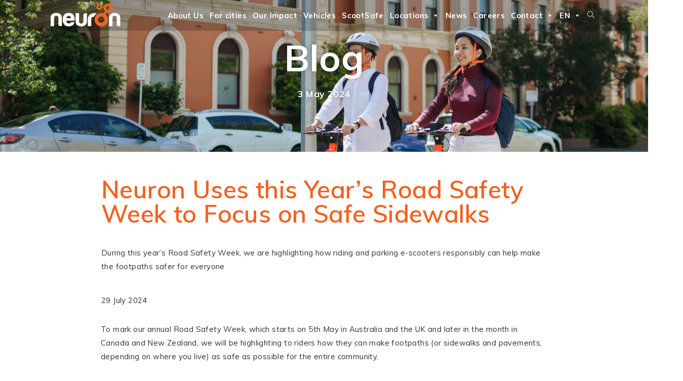

--- FILE ---
content_type: text/html; charset=UTF-8
request_url: https://www.rideneuron.com/neuron-uses-this-years-road-safety-week-to-focus-on-safe-sidewalks/
body_size: 28708
content:
<!DOCTYPE html>
<html class="html" lang="en-US">
<head>
	<meta charset="UTF-8">
	<link rel="profile" href="https://gmpg.org/xfn/11">
	<meta name='robots' content='index, follow, max-image-preview:large, max-snippet:-1, max-video-preview:-1' />
<link rel="alternate" hreflang="en" href="https://www.rideneuron.com/neuron-uses-this-years-road-safety-week-to-focus-on-safe-sidewalks/" />
<link rel="alternate" hreflang="x-default" href="https://www.rideneuron.com/neuron-uses-this-years-road-safety-week-to-focus-on-safe-sidewalks/" />

		
		<meta property="fb:app_id" content="313907346086751" />
		
<link rel="pingback" href="https://www.rideneuron.com/xmlrpc.php">
<meta name="viewport" content="width=device-width, initial-scale=1">
	
	<title>Neuron Uses this Year’s Road Safety Week to Focus on Safe Sidewalks : Neuron Mobility</title>
	<meta name="description" content="During this year’s Road Safety Week, we are highlighting how riding and parking e-scooters responsibly can help make the footpaths safer for everyone" />
	<link rel="canonical" href="https://www.rideneuron.com/neuron-uses-this-years-road-safety-week-to-focus-on-safe-sidewalks/" />
	<meta property="og:locale" content="en_US" />
	<meta property="og:type" content="article" />
	<meta property="og:title" content="Neuron Uses this Year’s Road Safety Week to Focus on Safe Sidewalks : Neuron Mobility" />
	<meta property="og:description" content="During this year’s Road Safety Week, we are highlighting how riding and parking e-scooters responsibly can help make the footpaths safer for everyone" />
	<meta property="og:url" content="https://www.rideneuron.com/neuron-uses-this-years-road-safety-week-to-focus-on-safe-sidewalks/" />
	<meta property="og:site_name" content="Neuron Mobility" />
	<meta property="article:publisher" content="https://www.facebook.com/neuron.mobility/" />
	<meta property="article:published_time" content="2024-05-03T04:04:20+00:00" />
	<meta property="article:modified_time" content="2024-07-29T06:56:14+00:00" />
	<meta property="og:image" content="https://www.rideneuron.com/wp-content/uploads/2024/04/034-scaled.jpg" />
	<meta property="og:image:width" content="2560" />
	<meta property="og:image:height" content="1707" />
	<meta property="og:image:type" content="image/jpeg" />
	<meta name="author" content="Team Neuron" />
	<meta name="twitter:card" content="summary_large_image" />
	<meta name="twitter:image" content="https://www.rideneuron.com/wp-content/uploads/2024/04/034-scaled.jpg" />
	<meta name="twitter:label1" content="Written by" />
	<meta name="twitter:data1" content="Team Neuron" />
	<meta name="twitter:label2" content="Est. reading time" />
	<meta name="twitter:data2" content="2 minutes" />
	<script type="application/ld+json" class="yoast-schema-graph">{"@context":"https://schema.org","@graph":[{"@type":"Article","@id":"https://www.rideneuron.com/neuron-uses-this-years-road-safety-week-to-focus-on-safe-sidewalks/#article","isPartOf":{"@id":"https://www.rideneuron.com/neuron-uses-this-years-road-safety-week-to-focus-on-safe-sidewalks/"},"author":{"name":"Team Neuron","@id":"https://www.rideneuron.com/#/schema/person/154d6ec619fd5b576127f213a6718cc6"},"headline":"Neuron Uses this Year’s Road Safety Week to Focus on Safe Sidewalks","datePublished":"2024-05-03T04:04:20+00:00","dateModified":"2024-07-29T06:56:14+00:00","mainEntityOfPage":{"@id":"https://www.rideneuron.com/neuron-uses-this-years-road-safety-week-to-focus-on-safe-sidewalks/"},"wordCount":378,"commentCount":0,"publisher":{"@id":"https://www.rideneuron.com/#organization"},"image":{"@id":"https://www.rideneuron.com/neuron-uses-this-years-road-safety-week-to-focus-on-safe-sidewalks/#primaryimage"},"thumbnailUrl":"https://www.rideneuron.com/wp-content/uploads/2024/04/034-scaled.jpg","keywords":["Australia","Canada","New Zealand","United Kingdom"],"articleSection":["All markets","Australia","Canada","New Zealand","United Kingdom"],"inLanguage":"en-US","potentialAction":[{"@type":"CommentAction","name":"Comment","target":["https://www.rideneuron.com/neuron-uses-this-years-road-safety-week-to-focus-on-safe-sidewalks/#respond"]}]},{"@type":"WebPage","@id":"https://www.rideneuron.com/neuron-uses-this-years-road-safety-week-to-focus-on-safe-sidewalks/","url":"https://www.rideneuron.com/neuron-uses-this-years-road-safety-week-to-focus-on-safe-sidewalks/","name":"Neuron Uses this Year’s Road Safety Week to Focus on Safe Sidewalks : Neuron Mobility","isPartOf":{"@id":"https://www.rideneuron.com/#website"},"primaryImageOfPage":{"@id":"https://www.rideneuron.com/neuron-uses-this-years-road-safety-week-to-focus-on-safe-sidewalks/#primaryimage"},"image":{"@id":"https://www.rideneuron.com/neuron-uses-this-years-road-safety-week-to-focus-on-safe-sidewalks/#primaryimage"},"thumbnailUrl":"https://www.rideneuron.com/wp-content/uploads/2024/04/034-scaled.jpg","datePublished":"2024-05-03T04:04:20+00:00","dateModified":"2024-07-29T06:56:14+00:00","description":"During this year’s Road Safety Week, we are highlighting how riding and parking e-scooters responsibly can help make the footpaths safer for everyone","breadcrumb":{"@id":"https://www.rideneuron.com/neuron-uses-this-years-road-safety-week-to-focus-on-safe-sidewalks/#breadcrumb"},"inLanguage":"en-US","potentialAction":[{"@type":"ReadAction","target":["https://www.rideneuron.com/neuron-uses-this-years-road-safety-week-to-focus-on-safe-sidewalks/"]}]},{"@type":"ImageObject","inLanguage":"en-US","@id":"https://www.rideneuron.com/neuron-uses-this-years-road-safety-week-to-focus-on-safe-sidewalks/#primaryimage","url":"https://www.rideneuron.com/wp-content/uploads/2024/04/034-scaled.jpg","contentUrl":"https://www.rideneuron.com/wp-content/uploads/2024/04/034-scaled.jpg","width":2560,"height":1707},{"@type":"BreadcrumbList","@id":"https://www.rideneuron.com/neuron-uses-this-years-road-safety-week-to-focus-on-safe-sidewalks/#breadcrumb","itemListElement":[{"@type":"ListItem","position":1,"name":"Home","item":"https://www.rideneuron.com/"},{"@type":"ListItem","position":2,"name":"Neuron Uses this Year’s Road Safety Week to Focus on Safe Sidewalks"}]},{"@type":"WebSite","@id":"https://www.rideneuron.com/#website","url":"https://www.rideneuron.com/","name":"Neuron Mobility","description":"Last-mile travel made fun","publisher":{"@id":"https://www.rideneuron.com/#organization"},"potentialAction":[{"@type":"SearchAction","target":{"@type":"EntryPoint","urlTemplate":"https://www.rideneuron.com/?s={search_term_string}"},"query-input":"required name=search_term_string"}],"inLanguage":"en-US"},{"@type":"Organization","@id":"https://www.rideneuron.com/#organization","name":"Neuron Mobility","url":"https://www.rideneuron.com/","logo":{"@type":"ImageObject","inLanguage":"en-US","@id":"https://www.rideneuron.com/#/schema/logo/image/","url":"https://www.rideneuron.com/wp-content/uploads/2019/05/Neuron-Logo.png","contentUrl":"https://www.rideneuron.com/wp-content/uploads/2019/05/Neuron-Logo.png","width":3411,"height":1117,"caption":"Neuron Mobility"},"image":{"@id":"https://www.rideneuron.com/#/schema/logo/image/"},"sameAs":["https://www.facebook.com/neuron.mobility/","https://www.instagram.com/neuron_mobility/","https://www.linkedin.com/company/14418273/"]},{"@type":"Person","@id":"https://www.rideneuron.com/#/schema/person/154d6ec619fd5b576127f213a6718cc6","name":"Team Neuron","image":{"@type":"ImageObject","inLanguage":"en-US","@id":"https://www.rideneuron.com/#/schema/person/image/","url":"https://www.rideneuron.com/wp-content/uploads/2019/06/Neuron-Logo-Square-Orange-01-150x150.png","contentUrl":"https://www.rideneuron.com/wp-content/uploads/2019/06/Neuron-Logo-Square-Orange-01-150x150.png","caption":"Team Neuron"}}]}</script>
	
<link rel='dns-prefetch' href='//fonts.googleapis.com' />
<link rel="alternate" type="application/rss+xml" title="Neuron Mobility &raquo; Feed" href="https://www.rideneuron.com/feed/" />
<link rel="alternate" type="application/rss+xml" title="Neuron Mobility &raquo; Comments Feed" href="https://www.rideneuron.com/comments/feed/" />
<link rel="alternate" type="application/rss+xml" title="Neuron Mobility &raquo; Neuron Uses this Year’s Road Safety Week to Focus on Safe Sidewalks Comments Feed" href="https://www.rideneuron.com/neuron-uses-this-years-road-safety-week-to-focus-on-safe-sidewalks/feed/" />
<link rel="alternate" title="oEmbed (JSON)" type="application/json+oembed" href="https://www.rideneuron.com/wp-json/oembed/1.0/embed?url=https%3A%2F%2Fwww.rideneuron.com%2Fneuron-uses-this-years-road-safety-week-to-focus-on-safe-sidewalks%2F" />
<link rel="alternate" title="oEmbed (XML)" type="text/xml+oembed" href="https://www.rideneuron.com/wp-json/oembed/1.0/embed?url=https%3A%2F%2Fwww.rideneuron.com%2Fneuron-uses-this-years-road-safety-week-to-focus-on-safe-sidewalks%2F&#038;format=xml" />
		
							<script src="//www.googletagmanager.com/gtag/js?id=G-7V2F44V5NP"  data-cfasync="false" data-wpfc-render="false" async></script>
			<script data-cfasync="false" data-wpfc-render="false">
				var em_version = '7.26.0';
				var em_track_user = true;
				var em_no_track_reason = '';
								var ExactMetricsDefaultLocations = {"page_location":"https:\/\/www.rideneuron.com\/neuron-uses-this-years-road-safety-week-to-focus-on-safe-sidewalks\/"};
				if ( typeof ExactMetricsPrivacyGuardFilter === 'function' ) {
					var ExactMetricsLocations = (typeof ExactMetricsExcludeQuery === 'object') ? ExactMetricsPrivacyGuardFilter( ExactMetricsExcludeQuery ) : ExactMetricsPrivacyGuardFilter( ExactMetricsDefaultLocations );
				} else {
					var ExactMetricsLocations = (typeof ExactMetricsExcludeQuery === 'object') ? ExactMetricsExcludeQuery : ExactMetricsDefaultLocations;
				}
								var disableStrs = [
										'ga-disable-G-7V2F44V5NP',
									];
				/* Function to detect opted out users */
				function __gtagTrackerIsOptedOut() {
					for (var index = 0; index < disableStrs.length; index++) {
						if (document.cookie.indexOf(disableStrs[index] + '=true') > -1) {
							return true;
						}
					}
					return false;
				}
				/* Disable tracking if the opt-out cookie exists. */
				if (__gtagTrackerIsOptedOut()) {
					for (var index = 0; index < disableStrs.length; index++) {
						window[disableStrs[index]] = true;
					}
				}
				/* Opt-out function */
				function __gtagTrackerOptout() {
					for (var index = 0; index < disableStrs.length; index++) {
						document.cookie = disableStrs[index] + '=true; expires=Thu, 31 Dec 2099 23:59:59 UTC; path=/';
						window[disableStrs[index]] = true;
					}
				}
				if ('undefined' === typeof gaOptout) {
					function gaOptout() {
						__gtagTrackerOptout();
					}
				}
								window.dataLayer = window.dataLayer || [];
				window.ExactMetricsDualTracker = {
					helpers: {},
					trackers: {},
				};
				if (em_track_user) {
					function __gtagDataLayer() {
						dataLayer.push(arguments);
					}
					function __gtagTracker(type, name, parameters) {
						if (!parameters) {
							parameters = {};
						}
						if (parameters.send_to) {
							__gtagDataLayer.apply(null, arguments);
							return;
						}
						if (type === 'event') {
														parameters.send_to = exactmetrics_frontend.v4_id;
							var hookName = name;
							if (typeof parameters['event_category'] !== 'undefined') {
								hookName = parameters['event_category'] + ':' + name;
							}
							if (typeof ExactMetricsDualTracker.trackers[hookName] !== 'undefined') {
								ExactMetricsDualTracker.trackers[hookName](parameters);
							} else {
								__gtagDataLayer('event', name, parameters);
							}
							
						} else {
							__gtagDataLayer.apply(null, arguments);
						}
					}
					__gtagTracker('js', new Date());
					__gtagTracker('set', {
						'developer_id.dNDMyYj': true,
											});
					if ( ExactMetricsLocations.page_location ) {
						__gtagTracker('set', ExactMetricsLocations);
					}
										__gtagTracker('config', 'G-7V2F44V5NP', {"forceSSL":"true"} );
															window.gtag = __gtagTracker;										(function () {
						/* https://developers.google.com/analytics/devguides/collection/analyticsjs/ */
						/* ga and __gaTracker compatibility shim. */
						var noopfn = function () {
							return null;
						};
						var newtracker = function () {
							return new Tracker();
						};
						var Tracker = function () {
							return null;
						};
						var p = Tracker.prototype;
						p.get = noopfn;
						p.set = noopfn;
						p.send = function () {
							var args = Array.prototype.slice.call(arguments);
							args.unshift('send');
							__gaTracker.apply(null, args);
						};
						var __gaTracker = function () {
							var len = arguments.length;
							if (len === 0) {
								return;
							}
							var f = arguments[len - 1];
							if (typeof f !== 'object' || f === null || typeof f.hitCallback !== 'function') {
								if ('send' === arguments[0]) {
									var hitConverted, hitObject = false, action;
									if ('event' === arguments[1]) {
										if ('undefined' !== typeof arguments[3]) {
											hitObject = {
												'eventAction': arguments[3],
												'eventCategory': arguments[2],
												'eventLabel': arguments[4],
												'value': arguments[5] ? arguments[5] : 1,
											}
										}
									}
									if ('pageview' === arguments[1]) {
										if ('undefined' !== typeof arguments[2]) {
											hitObject = {
												'eventAction': 'page_view',
												'page_path': arguments[2],
											}
										}
									}
									if (typeof arguments[2] === 'object') {
										hitObject = arguments[2];
									}
									if (typeof arguments[5] === 'object') {
										Object.assign(hitObject, arguments[5]);
									}
									if ('undefined' !== typeof arguments[1].hitType) {
										hitObject = arguments[1];
										if ('pageview' === hitObject.hitType) {
											hitObject.eventAction = 'page_view';
										}
									}
									if (hitObject) {
										action = 'timing' === arguments[1].hitType ? 'timing_complete' : hitObject.eventAction;
										hitConverted = mapArgs(hitObject);
										__gtagTracker('event', action, hitConverted);
									}
								}
								return;
							}
							function mapArgs(args) {
								var arg, hit = {};
								var gaMap = {
									'eventCategory': 'event_category',
									'eventAction': 'event_action',
									'eventLabel': 'event_label',
									'eventValue': 'event_value',
									'nonInteraction': 'non_interaction',
									'timingCategory': 'event_category',
									'timingVar': 'name',
									'timingValue': 'value',
									'timingLabel': 'event_label',
									'page': 'page_path',
									'location': 'page_location',
									'title': 'page_title',
									'referrer' : 'page_referrer',
								};
								for (arg in args) {
																		if (!(!args.hasOwnProperty(arg) || !gaMap.hasOwnProperty(arg))) {
										hit[gaMap[arg]] = args[arg];
									} else {
										hit[arg] = args[arg];
									}
								}
								return hit;
							}
							try {
								f.hitCallback();
							} catch (ex) {
							}
						};
						__gaTracker.create = newtracker;
						__gaTracker.getByName = newtracker;
						__gaTracker.getAll = function () {
							return [];
						};
						__gaTracker.remove = noopfn;
						__gaTracker.loaded = true;
						window['__gaTracker'] = __gaTracker;
					})();
									} else {
										console.log("");
					(function () {
						function __gtagTracker() {
							return null;
						}
						window['__gtagTracker'] = __gtagTracker;
						window['gtag'] = __gtagTracker;
					})();
									}
			</script>
				
				
							<script src="//www.googletagmanager.com/gtag/js?id=G-7V2F44V5NP"  data-cfasync="false" data-wpfc-render="false" async></script>
			<script data-cfasync="false" data-wpfc-render="false">
				var mi_version = '9.11.1';
				var mi_track_user = true;
				var mi_no_track_reason = '';
								var MonsterInsightsDefaultLocations = {"page_location":"https:\/\/www.rideneuron.com\/neuron-uses-this-years-road-safety-week-to-focus-on-safe-sidewalks\/"};
								if ( typeof MonsterInsightsPrivacyGuardFilter === 'function' ) {
					var MonsterInsightsLocations = (typeof MonsterInsightsExcludeQuery === 'object') ? MonsterInsightsPrivacyGuardFilter( MonsterInsightsExcludeQuery ) : MonsterInsightsPrivacyGuardFilter( MonsterInsightsDefaultLocations );
				} else {
					var MonsterInsightsLocations = (typeof MonsterInsightsExcludeQuery === 'object') ? MonsterInsightsExcludeQuery : MonsterInsightsDefaultLocations;
				}
								var disableStrs = [
										'ga-disable-G-7V2F44V5NP',
									];
				/* Function to detect opted out users */
				function __gtagTrackerIsOptedOut() {
					for (var index = 0; index < disableStrs.length; index++) {
						if (document.cookie.indexOf(disableStrs[index] + '=true') > -1) {
							return true;
						}
					}
					return false;
				}
				/* Disable tracking if the opt-out cookie exists. */
				if (__gtagTrackerIsOptedOut()) {
					for (var index = 0; index < disableStrs.length; index++) {
						window[disableStrs[index]] = true;
					}
				}
				/* Opt-out function */
				function __gtagTrackerOptout() {
					for (var index = 0; index < disableStrs.length; index++) {
						document.cookie = disableStrs[index] + '=true; expires=Thu, 31 Dec 2099 23:59:59 UTC; path=/';
						window[disableStrs[index]] = true;
					}
				}
				if ('undefined' === typeof gaOptout) {
					function gaOptout() {
						__gtagTrackerOptout();
					}
				}
								window.dataLayer = window.dataLayer || [];
				window.MonsterInsightsDualTracker = {
					helpers: {},
					trackers: {},
				};
				if (mi_track_user) {
					function __gtagDataLayer() {
						dataLayer.push(arguments);
					}
					function __gtagTracker(type, name, parameters) {
						if (!parameters) {
							parameters = {};
						}
						if (parameters.send_to) {
							__gtagDataLayer.apply(null, arguments);
							return;
						}
						if (type === 'event') {
														parameters.send_to = monsterinsights_frontend.v4_id;
							var hookName = name;
							if (typeof parameters['event_category'] !== 'undefined') {
								hookName = parameters['event_category'] + ':' + name;
							}
							if (typeof MonsterInsightsDualTracker.trackers[hookName] !== 'undefined') {
								MonsterInsightsDualTracker.trackers[hookName](parameters);
							} else {
								__gtagDataLayer('event', name, parameters);
							}
							
						} else {
							__gtagDataLayer.apply(null, arguments);
						}
					}
					__gtagTracker('js', new Date());
					__gtagTracker('set', {
						'developer_id.dZGIzZG': true,
											});
					if ( MonsterInsightsLocations.page_location ) {
						__gtagTracker('set', MonsterInsightsLocations);
					}
										__gtagTracker('config', 'G-7V2F44V5NP', {"forceSSL":"true","link_attribution":"true"} );
										window.gtag = __gtagTracker;										(function () {
						/* https://developers.google.com/analytics/devguides/collection/analyticsjs/ */
						/* ga and __gaTracker compatibility shim. */
						var noopfn = function () {
							return null;
						};
						var newtracker = function () {
							return new Tracker();
						};
						var Tracker = function () {
							return null;
						};
						var p = Tracker.prototype;
						p.get = noopfn;
						p.set = noopfn;
						p.send = function () {
							var args = Array.prototype.slice.call(arguments);
							args.unshift('send');
							__gaTracker.apply(null, args);
						};
						var __gaTracker = function () {
							var len = arguments.length;
							if (len === 0) {
								return;
							}
							var f = arguments[len - 1];
							if (typeof f !== 'object' || f === null || typeof f.hitCallback !== 'function') {
								if ('send' === arguments[0]) {
									var hitConverted, hitObject = false, action;
									if ('event' === arguments[1]) {
										if ('undefined' !== typeof arguments[3]) {
											hitObject = {
												'eventAction': arguments[3],
												'eventCategory': arguments[2],
												'eventLabel': arguments[4],
												'value': arguments[5] ? arguments[5] : 1,
											}
										}
									}
									if ('pageview' === arguments[1]) {
										if ('undefined' !== typeof arguments[2]) {
											hitObject = {
												'eventAction': 'page_view',
												'page_path': arguments[2],
											}
										}
									}
									if (typeof arguments[2] === 'object') {
										hitObject = arguments[2];
									}
									if (typeof arguments[5] === 'object') {
										Object.assign(hitObject, arguments[5]);
									}
									if ('undefined' !== typeof arguments[1].hitType) {
										hitObject = arguments[1];
										if ('pageview' === hitObject.hitType) {
											hitObject.eventAction = 'page_view';
										}
									}
									if (hitObject) {
										action = 'timing' === arguments[1].hitType ? 'timing_complete' : hitObject.eventAction;
										hitConverted = mapArgs(hitObject);
										__gtagTracker('event', action, hitConverted);
									}
								}
								return;
							}
							function mapArgs(args) {
								var arg, hit = {};
								var gaMap = {
									'eventCategory': 'event_category',
									'eventAction': 'event_action',
									'eventLabel': 'event_label',
									'eventValue': 'event_value',
									'nonInteraction': 'non_interaction',
									'timingCategory': 'event_category',
									'timingVar': 'name',
									'timingValue': 'value',
									'timingLabel': 'event_label',
									'page': 'page_path',
									'location': 'page_location',
									'title': 'page_title',
									'referrer' : 'page_referrer',
								};
								for (arg in args) {
																		if (!(!args.hasOwnProperty(arg) || !gaMap.hasOwnProperty(arg))) {
										hit[gaMap[arg]] = args[arg];
									} else {
										hit[arg] = args[arg];
									}
								}
								return hit;
							}
							try {
								f.hitCallback();
							} catch (ex) {
							}
						};
						__gaTracker.create = newtracker;
						__gaTracker.getByName = newtracker;
						__gaTracker.getAll = function () {
							return [];
						};
						__gaTracker.remove = noopfn;
						__gaTracker.loaded = true;
						window['__gaTracker'] = __gaTracker;
					})();
									} else {
										console.log("");
					(function () {
						function __gtagTracker() {
							return null;
						}
						window['__gtagTracker'] = __gtagTracker;
						window['gtag'] = __gtagTracker;
					})();
									}
			</script>
							
		<style id='wp-img-auto-sizes-contain-inline-css'>
img:is([sizes=auto i],[sizes^="auto," i]){contain-intrinsic-size:3000px 1500px}
/*# sourceURL=wp-img-auto-sizes-contain-inline-css */
</style>
<style id='wp-emoji-styles-inline-css'>
	img.wp-smiley, img.emoji {
		display: inline !important;
		border: none !important;
		box-shadow: none !important;
		height: 1em !important;
		width: 1em !important;
		margin: 0 0.07em !important;
		vertical-align: -0.1em !important;
		background: none !important;
		padding: 0 !important;
	}
/*# sourceURL=wp-emoji-styles-inline-css */
</style>
<link rel='stylesheet' id='wp-block-library-css' href='https://www.rideneuron.com/wp-includes/css/dist/block-library/style.min.css?ver=1cc9674b53c368f8b8e6842474487f7c' media='all' />
<style id='global-styles-inline-css'>
:root{--wp--preset--aspect-ratio--square: 1;--wp--preset--aspect-ratio--4-3: 4/3;--wp--preset--aspect-ratio--3-4: 3/4;--wp--preset--aspect-ratio--3-2: 3/2;--wp--preset--aspect-ratio--2-3: 2/3;--wp--preset--aspect-ratio--16-9: 16/9;--wp--preset--aspect-ratio--9-16: 9/16;--wp--preset--color--black: #000000;--wp--preset--color--cyan-bluish-gray: #abb8c3;--wp--preset--color--white: #ffffff;--wp--preset--color--pale-pink: #f78da7;--wp--preset--color--vivid-red: #cf2e2e;--wp--preset--color--luminous-vivid-orange: #ff6900;--wp--preset--color--luminous-vivid-amber: #fcb900;--wp--preset--color--light-green-cyan: #7bdcb5;--wp--preset--color--vivid-green-cyan: #00d084;--wp--preset--color--pale-cyan-blue: #8ed1fc;--wp--preset--color--vivid-cyan-blue: #0693e3;--wp--preset--color--vivid-purple: #9b51e0;--wp--preset--gradient--vivid-cyan-blue-to-vivid-purple: linear-gradient(135deg,rgb(6,147,227) 0%,rgb(155,81,224) 100%);--wp--preset--gradient--light-green-cyan-to-vivid-green-cyan: linear-gradient(135deg,rgb(122,220,180) 0%,rgb(0,208,130) 100%);--wp--preset--gradient--luminous-vivid-amber-to-luminous-vivid-orange: linear-gradient(135deg,rgb(252,185,0) 0%,rgb(255,105,0) 100%);--wp--preset--gradient--luminous-vivid-orange-to-vivid-red: linear-gradient(135deg,rgb(255,105,0) 0%,rgb(207,46,46) 100%);--wp--preset--gradient--very-light-gray-to-cyan-bluish-gray: linear-gradient(135deg,rgb(238,238,238) 0%,rgb(169,184,195) 100%);--wp--preset--gradient--cool-to-warm-spectrum: linear-gradient(135deg,rgb(74,234,220) 0%,rgb(151,120,209) 20%,rgb(207,42,186) 40%,rgb(238,44,130) 60%,rgb(251,105,98) 80%,rgb(254,248,76) 100%);--wp--preset--gradient--blush-light-purple: linear-gradient(135deg,rgb(255,206,236) 0%,rgb(152,150,240) 100%);--wp--preset--gradient--blush-bordeaux: linear-gradient(135deg,rgb(254,205,165) 0%,rgb(254,45,45) 50%,rgb(107,0,62) 100%);--wp--preset--gradient--luminous-dusk: linear-gradient(135deg,rgb(255,203,112) 0%,rgb(199,81,192) 50%,rgb(65,88,208) 100%);--wp--preset--gradient--pale-ocean: linear-gradient(135deg,rgb(255,245,203) 0%,rgb(182,227,212) 50%,rgb(51,167,181) 100%);--wp--preset--gradient--electric-grass: linear-gradient(135deg,rgb(202,248,128) 0%,rgb(113,206,126) 100%);--wp--preset--gradient--midnight: linear-gradient(135deg,rgb(2,3,129) 0%,rgb(40,116,252) 100%);--wp--preset--font-size--small: 13px;--wp--preset--font-size--medium: 20px;--wp--preset--font-size--large: 36px;--wp--preset--font-size--x-large: 42px;--wp--preset--spacing--20: 0.44rem;--wp--preset--spacing--30: 0.67rem;--wp--preset--spacing--40: 1rem;--wp--preset--spacing--50: 1.5rem;--wp--preset--spacing--60: 2.25rem;--wp--preset--spacing--70: 3.38rem;--wp--preset--spacing--80: 5.06rem;--wp--preset--shadow--natural: 6px 6px 9px rgba(0, 0, 0, 0.2);--wp--preset--shadow--deep: 12px 12px 50px rgba(0, 0, 0, 0.4);--wp--preset--shadow--sharp: 6px 6px 0px rgba(0, 0, 0, 0.2);--wp--preset--shadow--outlined: 6px 6px 0px -3px rgb(255, 255, 255), 6px 6px rgb(0, 0, 0);--wp--preset--shadow--crisp: 6px 6px 0px rgb(0, 0, 0);}:where(.is-layout-flex){gap: 0.5em;}:where(.is-layout-grid){gap: 0.5em;}body .is-layout-flex{display: flex;}.is-layout-flex{flex-wrap: wrap;align-items: center;}.is-layout-flex > :is(*, div){margin: 0;}body .is-layout-grid{display: grid;}.is-layout-grid > :is(*, div){margin: 0;}:where(.wp-block-columns.is-layout-flex){gap: 2em;}:where(.wp-block-columns.is-layout-grid){gap: 2em;}:where(.wp-block-post-template.is-layout-flex){gap: 1.25em;}:where(.wp-block-post-template.is-layout-grid){gap: 1.25em;}.has-black-color{color: var(--wp--preset--color--black) !important;}.has-cyan-bluish-gray-color{color: var(--wp--preset--color--cyan-bluish-gray) !important;}.has-white-color{color: var(--wp--preset--color--white) !important;}.has-pale-pink-color{color: var(--wp--preset--color--pale-pink) !important;}.has-vivid-red-color{color: var(--wp--preset--color--vivid-red) !important;}.has-luminous-vivid-orange-color{color: var(--wp--preset--color--luminous-vivid-orange) !important;}.has-luminous-vivid-amber-color{color: var(--wp--preset--color--luminous-vivid-amber) !important;}.has-light-green-cyan-color{color: var(--wp--preset--color--light-green-cyan) !important;}.has-vivid-green-cyan-color{color: var(--wp--preset--color--vivid-green-cyan) !important;}.has-pale-cyan-blue-color{color: var(--wp--preset--color--pale-cyan-blue) !important;}.has-vivid-cyan-blue-color{color: var(--wp--preset--color--vivid-cyan-blue) !important;}.has-vivid-purple-color{color: var(--wp--preset--color--vivid-purple) !important;}.has-black-background-color{background-color: var(--wp--preset--color--black) !important;}.has-cyan-bluish-gray-background-color{background-color: var(--wp--preset--color--cyan-bluish-gray) !important;}.has-white-background-color{background-color: var(--wp--preset--color--white) !important;}.has-pale-pink-background-color{background-color: var(--wp--preset--color--pale-pink) !important;}.has-vivid-red-background-color{background-color: var(--wp--preset--color--vivid-red) !important;}.has-luminous-vivid-orange-background-color{background-color: var(--wp--preset--color--luminous-vivid-orange) !important;}.has-luminous-vivid-amber-background-color{background-color: var(--wp--preset--color--luminous-vivid-amber) !important;}.has-light-green-cyan-background-color{background-color: var(--wp--preset--color--light-green-cyan) !important;}.has-vivid-green-cyan-background-color{background-color: var(--wp--preset--color--vivid-green-cyan) !important;}.has-pale-cyan-blue-background-color{background-color: var(--wp--preset--color--pale-cyan-blue) !important;}.has-vivid-cyan-blue-background-color{background-color: var(--wp--preset--color--vivid-cyan-blue) !important;}.has-vivid-purple-background-color{background-color: var(--wp--preset--color--vivid-purple) !important;}.has-black-border-color{border-color: var(--wp--preset--color--black) !important;}.has-cyan-bluish-gray-border-color{border-color: var(--wp--preset--color--cyan-bluish-gray) !important;}.has-white-border-color{border-color: var(--wp--preset--color--white) !important;}.has-pale-pink-border-color{border-color: var(--wp--preset--color--pale-pink) !important;}.has-vivid-red-border-color{border-color: var(--wp--preset--color--vivid-red) !important;}.has-luminous-vivid-orange-border-color{border-color: var(--wp--preset--color--luminous-vivid-orange) !important;}.has-luminous-vivid-amber-border-color{border-color: var(--wp--preset--color--luminous-vivid-amber) !important;}.has-light-green-cyan-border-color{border-color: var(--wp--preset--color--light-green-cyan) !important;}.has-vivid-green-cyan-border-color{border-color: var(--wp--preset--color--vivid-green-cyan) !important;}.has-pale-cyan-blue-border-color{border-color: var(--wp--preset--color--pale-cyan-blue) !important;}.has-vivid-cyan-blue-border-color{border-color: var(--wp--preset--color--vivid-cyan-blue) !important;}.has-vivid-purple-border-color{border-color: var(--wp--preset--color--vivid-purple) !important;}.has-vivid-cyan-blue-to-vivid-purple-gradient-background{background: var(--wp--preset--gradient--vivid-cyan-blue-to-vivid-purple) !important;}.has-light-green-cyan-to-vivid-green-cyan-gradient-background{background: var(--wp--preset--gradient--light-green-cyan-to-vivid-green-cyan) !important;}.has-luminous-vivid-amber-to-luminous-vivid-orange-gradient-background{background: var(--wp--preset--gradient--luminous-vivid-amber-to-luminous-vivid-orange) !important;}.has-luminous-vivid-orange-to-vivid-red-gradient-background{background: var(--wp--preset--gradient--luminous-vivid-orange-to-vivid-red) !important;}.has-very-light-gray-to-cyan-bluish-gray-gradient-background{background: var(--wp--preset--gradient--very-light-gray-to-cyan-bluish-gray) !important;}.has-cool-to-warm-spectrum-gradient-background{background: var(--wp--preset--gradient--cool-to-warm-spectrum) !important;}.has-blush-light-purple-gradient-background{background: var(--wp--preset--gradient--blush-light-purple) !important;}.has-blush-bordeaux-gradient-background{background: var(--wp--preset--gradient--blush-bordeaux) !important;}.has-luminous-dusk-gradient-background{background: var(--wp--preset--gradient--luminous-dusk) !important;}.has-pale-ocean-gradient-background{background: var(--wp--preset--gradient--pale-ocean) !important;}.has-electric-grass-gradient-background{background: var(--wp--preset--gradient--electric-grass) !important;}.has-midnight-gradient-background{background: var(--wp--preset--gradient--midnight) !important;}.has-small-font-size{font-size: var(--wp--preset--font-size--small) !important;}.has-medium-font-size{font-size: var(--wp--preset--font-size--medium) !important;}.has-large-font-size{font-size: var(--wp--preset--font-size--large) !important;}.has-x-large-font-size{font-size: var(--wp--preset--font-size--x-large) !important;}
/*# sourceURL=global-styles-inline-css */
</style>
<style id='classic-theme-styles-inline-css'>
/*! This file is auto-generated */
.wp-block-button__link{color:#fff;background-color:#32373c;border-radius:9999px;box-shadow:none;text-decoration:none;padding:calc(.667em + 2px) calc(1.333em + 2px);font-size:1.125em}.wp-block-file__button{background:#32373c;color:#fff;text-decoration:none}
/*# sourceURL=/wp-includes/css/classic-themes.min.css */
</style>
<link rel='stylesheet' id='wpml-blocks-css' href='https://www.rideneuron.com/wp-content/plugins/sitepress-multilingual-cms/dist/css/blocks/styles.css?ver=4.6.10' media='all' />
<link rel='stylesheet' id='rt-fontawsome-css' href='https://www.rideneuron.com/wp-content/plugins/the-post-grid/assets/vendor/font-awesome/css/font-awesome.min.css?ver=7.7.2' media='all' />
<link rel='stylesheet' id='rt-tpg-css' href='https://www.rideneuron.com/wp-content/plugins/the-post-grid/assets/css/thepostgrid.min.css?ver=7.7.2' media='all' />
<link rel='stylesheet' id='wp-job-manager-job-listings-css' href='https://www.rideneuron.com/wp-content/plugins/wp-job-manager/assets/dist/css/job-listings.css?ver=d866e43503c5e047c6b0be0a9557cf8e' media='all' />
<link rel='stylesheet' id='ppress-frontend-css' href='https://www.rideneuron.com/wp-content/plugins/wp-user-avatar/assets/css/frontend.min.css?ver=4.12.0' media='all' />
<link rel='stylesheet' id='ppress-flatpickr-css' href='https://www.rideneuron.com/wp-content/plugins/wp-user-avatar/assets/flatpickr/flatpickr.min.css?ver=4.12.0' media='all' />
<link rel='stylesheet' id='ppress-select2-css' href='https://www.rideneuron.com/wp-content/plugins/wp-user-avatar/assets/select2/select2.min.css?ver=1cc9674b53c368f8b8e6842474487f7c' media='all' />
<link rel='stylesheet' id='wpml-legacy-dropdown-0-css' href='https://www.rideneuron.com/wp-content/plugins/sitepress-multilingual-cms/templates/language-switchers/legacy-dropdown/style.min.css?ver=1' media='all' />
<link rel='stylesheet' id='wpml-menu-item-0-css' href='https://www.rideneuron.com/wp-content/plugins/sitepress-multilingual-cms/templates/language-switchers/menu-item/style.min.css?ver=1' media='all' />
<link rel='stylesheet' id='eae-css-css' href='https://www.rideneuron.com/wp-content/plugins/addon-elements-for-elementor-page-builder/assets/css/eae.min.css?ver=1.13.5' media='all' />
<link rel='stylesheet' id='eae-peel-css-css' href='https://www.rideneuron.com/wp-content/plugins/addon-elements-for-elementor-page-builder/assets/lib/peel/peel.css?ver=1.13.5' media='all' />
<link rel='stylesheet' id='font-awesome-4-shim-css' href='https://www.rideneuron.com/wp-content/plugins/elementor/assets/lib/font-awesome/css/v4-shims.min.css?ver=1.0' media='all' />
<link rel='stylesheet' id='font-awesome-5-all-css' href='https://www.rideneuron.com/wp-content/plugins/elementor/assets/lib/font-awesome/css/all.min.css?ver=1.0' media='all' />
<link rel='stylesheet' id='vegas-css-css' href='https://www.rideneuron.com/wp-content/plugins/addon-elements-for-elementor-page-builder/assets/lib/vegas/vegas.min.css?ver=2.4.0' media='all' />
<link rel='stylesheet' id='exad-slick-css' href='https://www.rideneuron.com/wp-content/plugins/exclusive-addons-for-elementor/assets/vendor/css/slick.min.css?ver=1cc9674b53c368f8b8e6842474487f7c' media='all' />
<link rel='stylesheet' id='exad-slick-theme-css' href='https://www.rideneuron.com/wp-content/plugins/exclusive-addons-for-elementor/assets/vendor/css/slick-theme.min.css?ver=1cc9674b53c368f8b8e6842474487f7c' media='all' />
<link rel='stylesheet' id='exad-image-hover-css' href='https://www.rideneuron.com/wp-content/plugins/exclusive-addons-for-elementor/assets/vendor/css/imagehover.css?ver=1cc9674b53c368f8b8e6842474487f7c' media='all' />
<link rel='stylesheet' id='exad-swiperv5-css' href='https://www.rideneuron.com/wp-content/plugins/exclusive-addons-for-elementor/assets/vendor/css/swiper.min.css?ver=2.6.9.7' media='all' />
<link rel='stylesheet' id='exad-main-style-css' href='https://www.rideneuron.com/wp-content/plugins/exclusive-addons-for-elementor/assets/css/exad-styles.min.css?ver=1cc9674b53c368f8b8e6842474487f7c' media='all' />
<link rel='stylesheet' id='megamenu-css' href='https://www.rideneuron.com/wp-content/uploads/maxmegamenu/style_en.css?ver=0753a2' media='all' />
<link rel='stylesheet' id='dashicons-css' href='https://www.rideneuron.com/wp-includes/css/dashicons.min.css?ver=1cc9674b53c368f8b8e6842474487f7c' media='all' />
<link rel='stylesheet' id='elementor-frontend-legacy-css' href='https://www.rideneuron.com/wp-content/plugins/elementor/assets/css/frontend-legacy.min.css?ver=3.5.6' media='all' />
<link rel='stylesheet' id='elementor-frontend-css' href='https://www.rideneuron.com/wp-content/plugins/elementor/assets/css/frontend.min.css?ver=3.5.6' media='all' />
<link rel='stylesheet' id='elementor-post-775-css' href='https://www.rideneuron.com/wp-content/uploads/elementor/css/post-775.css?ver=1754551561' media='all' />
<link rel='stylesheet' id='font-awesome-css' href='https://www.rideneuron.com/wp-content/themes/oceanwp/assets/fonts/fontawesome/css/all.min.css?ver=5.15.1' media='all' />
<link rel='stylesheet' id='simple-line-icons-css' href='https://www.rideneuron.com/wp-content/themes/oceanwp/assets/css/third/simple-line-icons.min.css?ver=2.4.0' media='all' />
<link rel='stylesheet' id='oceanwp-style-css' href='https://www.rideneuron.com/wp-content/themes/oceanwp/assets/css/style.min.css?ver=3.1.1' media='all' />
<link rel='stylesheet' id='fontawesome-css' href='https://www.rideneuron.com/wp-content/themes/oceanwp/inc/customizer/assets/css/fontawesome-all.min.css?ver=5.8.2' media='all' />
<link rel='stylesheet' id='oceanwp-google-font-muli-css' href='//fonts.googleapis.com/css?family=Muli%3A100%2C200%2C300%2C400%2C500%2C600%2C700%2C800%2C900%2C100i%2C200i%2C300i%2C400i%2C500i%2C600i%2C700i%2C800i%2C900i&#038;subset=latin&#038;display=swap&#038;ver=1cc9674b53c368f8b8e6842474487f7c' media='all' />
<link rel='stylesheet' id='elementor-icons-css' href='https://www.rideneuron.com/wp-content/plugins/elementor/assets/lib/eicons/css/elementor-icons.min.css?ver=5.14.0' media='all' />
<link rel='stylesheet' id='elementor-post-7418-css' href='https://www.rideneuron.com/wp-content/uploads/elementor/css/post-7418.css?ver=1689687255' media='all' />
<link rel='stylesheet' id='powerpack-frontend-css' href='https://www.rideneuron.com/wp-content/plugins/powerpack-lite-for-elementor/assets/css/min/frontend.min.css?ver=2.7.8' media='all' />
<link rel='stylesheet' id='wpforms-classic-full-css' href='https://www.rideneuron.com/wp-content/plugins/wpforms/assets/css/frontend/classic/wpforms-full.min.css?ver=1.8.8.3' media='all' />
<link rel='stylesheet' id='typing-effect-css' href='https://www.rideneuron.com/wp-content/plugins/press-elements/assets/css/typing-effect.min.css?ver=1cc9674b53c368f8b8e6842474487f7c' media='all' />
<link rel='stylesheet' id='elementor-post-26869-css' href='https://www.rideneuron.com/wp-content/uploads/elementor/css/post-26869.css?ver=1716782949' media='all' />
<link rel='stylesheet' id='popup-maker-site-css' href='//www.rideneuron.com/wp-content/uploads/pum/pum-site-styles.css?generated=1744115837&#038;ver=1.18.5' media='all' />
<link rel='stylesheet' id='eael-general-css' href='https://www.rideneuron.com/wp-content/plugins/essential-addons-for-elementor-lite/assets/front-end/css/view/general.min.css?ver=5.9.20' media='all' />
<link rel='stylesheet' id='oe-widgets-style-css' href='https://www.rideneuron.com/wp-content/plugins/ocean-extra/assets/css/widgets.css?ver=1cc9674b53c368f8b8e6842474487f7c' media='all' />
<link rel='stylesheet' id='oss-social-share-style-css' href='https://www.rideneuron.com/wp-content/plugins/ocean-social-sharing/assets/css/style.min.css?ver=1cc9674b53c368f8b8e6842474487f7c' media='all' />
<link rel='stylesheet' id='google-fonts-1-css' href='https://fonts.googleapis.com/css?family=Roboto%3A100%2C100italic%2C200%2C200italic%2C300%2C300italic%2C400%2C400italic%2C500%2C500italic%2C600%2C600italic%2C700%2C700italic%2C800%2C800italic%2C900%2C900italic%7CRoboto+Slab%3A100%2C100italic%2C200%2C200italic%2C300%2C300italic%2C400%2C400italic%2C500%2C500italic%2C600%2C600italic%2C700%2C700italic%2C800%2C800italic%2C900%2C900italic&#038;display=auto&#038;ver=1cc9674b53c368f8b8e6842474487f7c' media='all' />
<script id="jquery-core-js-extra">
var pp = {"ajax_url":"https://www.rideneuron.com/wp-admin/admin-ajax.php"};
//# sourceURL=jquery-core-js-extra
</script>
<script src="https://www.rideneuron.com/wp-includes/js/jquery/jquery.min.js?ver=3.7.1" id="jquery-core-js"></script>
<script src="https://www.rideneuron.com/wp-includes/js/jquery/jquery-migrate.min.js?ver=3.4.1" id="jquery-migrate-js"></script>
<script src="https://www.rideneuron.com/wp-content/plugins/google-analytics-dashboard-for-wp/assets/js/frontend-gtag.min.js?ver=7.26.0" id="exactmetrics-frontend-script-js"></script>
<script data-cfasync="false" data-wpfc-render="false" id='exactmetrics-frontend-script-js-extra'>var exactmetrics_frontend = {"js_events_tracking":"true","download_extensions":"zip,mp3,mpeg,pdf,docx,pptx,xlsx,rar","inbound_paths":"[{\"path\":\"\\\/news\",\"label\":\"affiliate\"}]","home_url":"https:\/\/www.rideneuron.com","hash_tracking":"false","v4_id":"G-7V2F44V5NP"};</script>
<script src="https://www.rideneuron.com/wp-content/plugins/google-analytics-for-wordpress/assets/js/frontend-gtag.min.js?ver=9.11.1" id="monsterinsights-frontend-script-js" async data-wp-strategy="async"></script>
<script data-cfasync="false" data-wpfc-render="false" id='monsterinsights-frontend-script-js-extra'>var monsterinsights_frontend = {"js_events_tracking":"true","download_extensions":"doc,pdf,ppt,zip,xls,docx,pptx,xlsx","inbound_paths":"[{\"path\":\"\\\/news\\\/\",\"label\":\"news\"}]","home_url":"https:\/\/www.rideneuron.com","hash_tracking":"false","v4_id":"G-7V2F44V5NP"};</script>
<script src="https://www.rideneuron.com/wp-content/plugins/wp-user-avatar/assets/flatpickr/flatpickr.min.js?ver=4.12.0" id="ppress-flatpickr-js"></script>
<script src="https://www.rideneuron.com/wp-content/plugins/wp-user-avatar/assets/select2/select2.min.js?ver=4.12.0" id="ppress-select2-js"></script>
<script src="https://www.rideneuron.com/wp-content/plugins/sitepress-multilingual-cms/templates/language-switchers/legacy-dropdown/script.min.js?ver=1" id="wpml-legacy-dropdown-0-js"></script>
<script src="https://www.rideneuron.com/wp-content/plugins/addon-elements-for-elementor-page-builder/assets/js/iconHelper.js?ver=1.0" id="eae-iconHelper-js"></script>
<script src="https://www.rideneuron.com/wp-content/themes/oceanwp/assets/js/vendors/smoothscroll.min.js?ver=3.1.1" id="ow-smoothscroll-js"></script>
<script id="wpml-browser-redirect-js-extra">
var wpml_browser_redirect_params = {"pageLanguage":"en","languageUrls":{"en_us":"https://www.rideneuron.com/neuron-uses-this-years-road-safety-week-to-focus-on-safe-sidewalks/","en":"https://www.rideneuron.com/neuron-uses-this-years-road-safety-week-to-focus-on-safe-sidewalks/","us":"https://www.rideneuron.com/neuron-uses-this-years-road-safety-week-to-focus-on-safe-sidewalks/"},"cookie":{"name":"_icl_visitor_lang_js","domain":"www.rideneuron.com","path":"/","expiration":24}};
//# sourceURL=wpml-browser-redirect-js-extra
</script>
<script src="https://www.rideneuron.com/wp-content/plugins/sitepress-multilingual-cms/dist/js/browser-redirect/app.js?ver=4.6.10" id="wpml-browser-redirect-js"></script>
<link rel="https://api.w.org/" href="https://www.rideneuron.com/wp-json/" /><link rel="alternate" title="JSON" type="application/json" href="https://www.rideneuron.com/wp-json/wp/v2/posts/26869" /><link rel="EditURI" type="application/rsd+xml" title="RSD" href="https://www.rideneuron.com/xmlrpc.php?rsd" />
<link rel='shortlink' href='https://www.rideneuron.com/?p=26869' />
<style type='text/css'> .ae_data .elementor-editor-element-setting {
            display:none !important;
            }
            </style>
<script>(function(w,d,s,l,i){w[l]=w[l]||[];w[l].push({'gtm.start':
new Date().getTime(),event:'gtm.js'});var f=d.getElementsByTagName(s)[0],
j=d.createElement(s),dl=l!='dataLayer'?'&l='+l:'';j.async=true;j.src=
'https://www.googletagmanager.com/gtm.js?id='+i+dl;f.parentNode.insertBefore(j,f);
})(window,document,'script','dataLayer','GTM-5NHTLPK');</script>

<meta name="facebook-domain-verification" content="xyx77uv5nrb8daoo4v1zew2kvqqbzu" />
		<script>
			jQuery(window).on('elementor/frontend/init', function () {
				var previewIframe = jQuery('#elementor-preview-iframe').get(0);
				// Attach a load event listener to the preview iframe
				jQuery(previewIframe).on('load', function () {
					var tpg_selector = tpg_str_rev("nottub-tropmi-gpttr nottub-aera-noitces-dda-rotnemele");
					var logo = "https://www.rideneuron.com/wp-content/plugins/the-post-grid";
					var log_path = "/assets/images/icon-40x40.svg"; //tpg_str_rev("gvs.04x04-noci/segami/stessa/");
					jQuery('<div class="' + tpg_selector + '" style="vertical-align: bottom;margin-left: 5px;"><img src="' + logo + log_path + '" alt="TPG"/></div>').insertBefore(".elementor-add-section-drag-title");
				});
			});
		</script>
		<style>
			:root {
				--tpg-primary-color: #0d6efd;
				--tpg-secondary-color: #0654c4;
				--tpg-primary-light: #c4d0ff
			}
					</style>
				<script>
			( function() {
				window.onpageshow = function( event ) {
					// Defined window.wpforms means that a form exists on a page.
					// If so and back/forward button has been clicked,
					// force reload a page to prevent the submit button state stuck.
					if ( typeof window.wpforms !== 'undefined' && event.persisted ) {
						window.location.reload();
					}
				};
			}() );
		</script>
		
<script type='text/javascript'>
!function(f,b,e,v,n,t,s){if(f.fbq)return;n=f.fbq=function(){n.callMethod?
n.callMethod.apply(n,arguments):n.queue.push(arguments)};if(!f._fbq)f._fbq=n;
n.push=n;n.loaded=!0;n.version='2.0';n.queue=[];t=b.createElement(e);t.async=!0;
t.src=v;s=b.getElementsByTagName(e)[0];s.parentNode.insertBefore(t,s)}(window,
document,'script','https://connect.facebook.net/en_US/fbevents.js?v=next');
</script>
      <script type='text/javascript'>
        var url = window.location.origin + '?ob=open-bridge';
        fbq('set', 'openbridge', '2026357704248031', url);
      </script>
    <script type='text/javascript'>fbq('init', '2026357704248031', {}, {
    "agent": "wordpress-6.9-3.0.16"
})</script><script type='text/javascript'>
    fbq('track', 'PageView', []);
  </script>
<noscript>
<img height="1" width="1" style="display:none" alt="fbpx"
src="https://www.facebook.com/tr?id=2026357704248031&ev=PageView&noscript=1" />
</noscript>
<link rel="icon" href="https://www.rideneuron.com/wp-content/uploads/2019/05/cropped-Neuron-App-Icon-Logo_050319-01-01-1-32x32.png" sizes="32x32" />
<link rel="icon" href="https://www.rideneuron.com/wp-content/uploads/2019/05/cropped-Neuron-App-Icon-Logo_050319-01-01-1-192x192.png" sizes="192x192" />
<link rel="apple-touch-icon" href="https://www.rideneuron.com/wp-content/uploads/2019/05/cropped-Neuron-App-Icon-Logo_050319-01-01-1-180x180.png" />
<meta name="msapplication-TileImage" content="https://www.rideneuron.com/wp-content/uploads/2019/05/cropped-Neuron-App-Icon-Logo_050319-01-01-1-270x270.png" />
		<style id="wp-custom-css">
			/* Header color in responsive */@media only screen and (max-width:959px){#site-header.transparent-header{background-color:#333}}/* Width buttons in the pricing tables */.elementor .pricing-btn .elementor-button{max-width:213px;width:100%}		</style>
		<style id="sccss">.recent-posts-comments { visibility: hidden;}

div.recent-posts-date span.sep { visibility: hidden;}

#mega-menu-wrap-main_menu #mega-menu-main_menu > li.mega-menu-flyout ul.mega-sub-menu li.mega-menu-item-5996 a.mega-menu-link {
	line-height: 24px !important;
}

/* French css */
.page-id-6026 .container {
	width: 1080px !important;
}

.the-post-grid-container .filter-button-group {
	width: 100%;
	text-align: left;
	padding: 0 10px;
}

.the-post-grid-container .filter-button-group button{
	padding: 5px 12px;
	font-size: 15px;
}


html[lang='fr-FR'] .page-id-6862 #site-header.transparent-header {
	background-color: #445261 !important;
}

html[lang='fr-FR'] .page-id-6668 #site-header.transparent-header {
	background-color: #445261 !important;
}

html[lang='fr-FR'] .page-id-6146 #site-header.transparent-header {
	background-color: #445261 !important;
}

html[lang='fr-FR'] .page-id-6944 #site-header.transparent-header {
	background-color: #445261 !important;
}

html[lang='fr-FR'] .page-id-7113 #site-header.transparent-header {
	background-color: #445261 !important;
}

html[lang='fr-FR'] .page-id-6137 #site-header.transparent-header {
	background-color: #445261 !important;
}

html[lang='fr-FR'] .page-id-10357 #site-header.transparent-header {
	background-color: #445261 !important;
}

html[lang='es-Es'] .page-id-13689 #site-header.transparent-header {
	background-color: #445261 !important;
}

html[lang='es-Es'] .page-id-13436 #site-header.transparent-header {
	background-color: #445261 !important;
}


html[lang='es-Es'] .page-id-13747 #site-header.transparent-header {
	background-color: #445261 !important;
}


html[lang='es-Es'] .page-id-13778 #site-header.transparent-header {
	background-color: #445261 !important;
}
</style><style type="text/css">/** Mega Menu CSS: fs **/</style>
<style type="text/css">
/* General CSS */a:hover,a.light:hover,.theme-heading .text::before,.theme-heading .text::after,#top-bar-content >a:hover,#top-bar-social li.oceanwp-email a:hover,#site-navigation-wrap .dropdown-menu >li >a:hover,#site-header.medium-header #medium-searchform button:hover,.oceanwp-mobile-menu-icon a:hover,.blog-entry.post .blog-entry-header .entry-title a:hover,.blog-entry.post .blog-entry-readmore a:hover,.blog-entry.thumbnail-entry .blog-entry-category a,ul.meta li a:hover,.dropcap,.single nav.post-navigation .nav-links .title,body .related-post-title a:hover,body #wp-calendar caption,body .contact-info-widget.default i,body .contact-info-widget.big-icons i,body .custom-links-widget .oceanwp-custom-links li a:hover,body .custom-links-widget .oceanwp-custom-links li a:hover:before,body .posts-thumbnails-widget li a:hover,body .social-widget li.oceanwp-email a:hover,.comment-author .comment-meta .comment-reply-link,#respond #cancel-comment-reply-link:hover,#footer-widgets .footer-box a:hover,#footer-bottom a:hover,#footer-bottom #footer-bottom-menu a:hover,.sidr a:hover,.sidr-class-dropdown-toggle:hover,.sidr-class-menu-item-has-children.active >a,.sidr-class-menu-item-has-children.active >a >.sidr-class-dropdown-toggle,input[type=checkbox]:checked:before{color:#f16222}.single nav.post-navigation .nav-links .title .owp-icon use,.blog-entry.post .blog-entry-readmore a:hover .owp-icon use,body .contact-info-widget.default .owp-icon use,body .contact-info-widget.big-icons .owp-icon use{stroke:#f16222}input[type="button"],input[type="reset"],input[type="submit"],button[type="submit"],.button,#site-navigation-wrap .dropdown-menu >li.btn >a >span,.thumbnail:hover i,.post-quote-content,.omw-modal .omw-close-modal,body .contact-info-widget.big-icons li:hover i,body div.wpforms-container-full .wpforms-form input[type=submit],body div.wpforms-container-full .wpforms-form button[type=submit],body div.wpforms-container-full .wpforms-form .wpforms-page-button{background-color:#f16222}.thumbnail:hover .link-post-svg-icon{background-color:#f16222}body .contact-info-widget.big-icons li:hover .owp-icon{background-color:#f16222}.widget-title{border-color:#f16222}blockquote{border-color:#f16222}#searchform-dropdown{border-color:#f16222}.dropdown-menu .sub-menu{border-color:#f16222}.blog-entry.large-entry .blog-entry-readmore a:hover{border-color:#f16222}.oceanwp-newsletter-form-wrap input[type="email"]:focus{border-color:#f16222}.social-widget li.oceanwp-email a:hover{border-color:#f16222}#respond #cancel-comment-reply-link:hover{border-color:#f16222}body .contact-info-widget.big-icons li:hover i{border-color:#f16222}#footer-widgets .oceanwp-newsletter-form-wrap input[type="email"]:focus{border-color:#f16222}blockquote,.wp-block-quote{border-left-color:#f16222}body .contact-info-widget.big-icons li:hover .owp-icon{border-color:#f16222}input[type="button"]:hover,input[type="reset"]:hover,input[type="submit"]:hover,button[type="submit"]:hover,input[type="button"]:focus,input[type="reset"]:focus,input[type="submit"]:focus,button[type="submit"]:focus,.button:hover,#site-navigation-wrap .dropdown-menu >li.btn >a:hover >span,.post-quote-author,.omw-modal .omw-close-modal:hover,body div.wpforms-container-full .wpforms-form input[type=submit]:hover,body div.wpforms-container-full .wpforms-form button[type=submit]:hover,body div.wpforms-container-full .wpforms-form .wpforms-page-button:hover{background-color:#f24c00}table th,table td,hr,.content-area,body.content-left-sidebar #content-wrap .content-area,.content-left-sidebar .content-area,#top-bar-wrap,#site-header,#site-header.top-header #search-toggle,.dropdown-menu ul li,.centered-minimal-page-header,.blog-entry.post,.blog-entry.grid-entry .blog-entry-inner,.blog-entry.thumbnail-entry .blog-entry-bottom,.single-post .entry-title,.single .entry-share-wrap .entry-share,.single .entry-share,.single .entry-share ul li a,.single nav.post-navigation,.single nav.post-navigation .nav-links .nav-previous,#author-bio,#author-bio .author-bio-avatar,#author-bio .author-bio-social li a,#related-posts,#comments,.comment-body,#respond #cancel-comment-reply-link,#blog-entries .type-page,.page-numbers a,.page-numbers span:not(.elementor-screen-only),.page-links span,body #wp-calendar caption,body #wp-calendar th,body #wp-calendar tbody,body .contact-info-widget.default i,body .contact-info-widget.big-icons i,body .posts-thumbnails-widget li,body .tagcloud a{border-color:#222222}body .contact-info-widget.big-icons .owp-icon,body .contact-info-widget.default .owp-icon{border-color:#222222}a{color:#f16222}a .owp-icon use{stroke:#f16222}a:hover{color:#f24c00}a:hover .owp-icon use{stroke:#f24c00}.container{width:1080px}.page-header,.has-transparent-header .page-header{padding:100px 0 34px 0}.page-header .page-header-title,.page-header.background-image-page-header .page-header-title{color:#303030}.site-breadcrumbs,.background-image-page-header .site-breadcrumbs{color:#303030}.site-breadcrumbs a,.background-image-page-header .site-breadcrumbs a{color:#f16222}.site-breadcrumbs a .owp-icon use,.background-image-page-header .site-breadcrumbs a .owp-icon use{stroke:#f16222}.site-breadcrumbs a:hover,.background-image-page-header .site-breadcrumbs a:hover{color:#f16222}.site-breadcrumbs a:hover .owp-icon use,.background-image-page-header .site-breadcrumbs a:hover .owp-icon use{stroke:#f16222}#scroll-top{width:60px;height:60px;line-height:60px}#scroll-top{font-size:30px}#scroll-top .owp-icon{width:30px;height:30px}#scroll-top{color:#708e9f}#scroll-top .owp-icon use{stroke:#708e9f}#scroll-top:hover{color:#f16222}#scroll-top:hover .owp-icon use{stroke:#708e9f}.page-numbers a:hover,.page-links a:hover span,.page-numbers.current,.page-numbers.current:hover{background-color:#222222}.page-numbers a,.page-numbers span:not(.elementor-screen-only),.page-links span{color:#777777}.page-numbers a .owp-icon use{stroke:#777777}form input[type="text"],form input[type="password"],form input[type="email"],form input[type="url"],form input[type="date"],form input[type="month"],form input[type="time"],form input[type="datetime"],form input[type="datetime-local"],form input[type="week"],form input[type="number"],form input[type="search"],form input[type="tel"],form input[type="color"],form select,form textarea{font-size:16px}body div.wpforms-container-full .wpforms-form input[type=date],body div.wpforms-container-full .wpforms-form input[type=datetime],body div.wpforms-container-full .wpforms-form input[type=datetime-local],body div.wpforms-container-full .wpforms-form input[type=email],body div.wpforms-container-full .wpforms-form input[type=month],body div.wpforms-container-full .wpforms-form input[type=number],body div.wpforms-container-full .wpforms-form input[type=password],body div.wpforms-container-full .wpforms-form input[type=range],body div.wpforms-container-full .wpforms-form input[type=search],body div.wpforms-container-full .wpforms-form input[type=tel],body div.wpforms-container-full .wpforms-form input[type=text],body div.wpforms-container-full .wpforms-form input[type=time],body div.wpforms-container-full .wpforms-form input[type=url],body div.wpforms-container-full .wpforms-form input[type=week],body div.wpforms-container-full .wpforms-form select,body div.wpforms-container-full .wpforms-form textarea{font-size:16px}form input[type="text"],form input[type="password"],form input[type="email"],form input[type="url"],form input[type="date"],form input[type="month"],form input[type="time"],form input[type="datetime"],form input[type="datetime-local"],form input[type="week"],form input[type="number"],form input[type="search"],form input[type="tel"],form input[type="color"],form select,form textarea,.woocommerce .woocommerce-checkout .select2-container--default .select2-selection--single{border-radius:1px}body div.wpforms-container-full .wpforms-form input[type=date],body div.wpforms-container-full .wpforms-form input[type=datetime],body div.wpforms-container-full .wpforms-form input[type=datetime-local],body div.wpforms-container-full .wpforms-form input[type=email],body div.wpforms-container-full .wpforms-form input[type=month],body div.wpforms-container-full .wpforms-form input[type=number],body div.wpforms-container-full .wpforms-form input[type=password],body div.wpforms-container-full .wpforms-form input[type=range],body div.wpforms-container-full .wpforms-form input[type=search],body div.wpforms-container-full .wpforms-form input[type=tel],body div.wpforms-container-full .wpforms-form input[type=text],body div.wpforms-container-full .wpforms-form input[type=time],body div.wpforms-container-full .wpforms-form input[type=url],body div.wpforms-container-full .wpforms-form input[type=week],body div.wpforms-container-full .wpforms-form select,body div.wpforms-container-full .wpforms-form textarea{border-radius:1px}form input[type="text"],form input[type="password"],form input[type="email"],form input[type="url"],form input[type="date"],form input[type="month"],form input[type="time"],form input[type="datetime"],form input[type="datetime-local"],form input[type="week"],form input[type="number"],form input[type="search"],form input[type="tel"],form input[type="color"],form select,form textarea,.select2-container .select2-choice,.woocommerce .woocommerce-checkout .select2-container--default .select2-selection--single{border-color:#f6f6f6}body div.wpforms-container-full .wpforms-form input[type=date],body div.wpforms-container-full .wpforms-form input[type=datetime],body div.wpforms-container-full .wpforms-form input[type=datetime-local],body div.wpforms-container-full .wpforms-form input[type=email],body div.wpforms-container-full .wpforms-form input[type=month],body div.wpforms-container-full .wpforms-form input[type=number],body div.wpforms-container-full .wpforms-form input[type=password],body div.wpforms-container-full .wpforms-form input[type=range],body div.wpforms-container-full .wpforms-form input[type=search],body div.wpforms-container-full .wpforms-form input[type=tel],body div.wpforms-container-full .wpforms-form input[type=text],body div.wpforms-container-full .wpforms-form input[type=time],body div.wpforms-container-full .wpforms-form input[type=url],body div.wpforms-container-full .wpforms-form input[type=week],body div.wpforms-container-full .wpforms-form select,body div.wpforms-container-full .wpforms-form textarea{border-color:#f6f6f6}form input[type="text"]:focus,form input[type="password"]:focus,form input[type="email"]:focus,form input[type="tel"]:focus,form input[type="url"]:focus,form input[type="search"]:focus,form textarea:focus,.select2-drop-active,.select2-dropdown-open.select2-drop-above .select2-choice,.select2-dropdown-open.select2-drop-above .select2-choices,.select2-drop.select2-drop-above.select2-drop-active,.select2-container-active .select2-choice,.select2-container-active .select2-choices{border-color:#e0e0e0}body div.wpforms-container-full .wpforms-form input:focus,body div.wpforms-container-full .wpforms-form textarea:focus,body div.wpforms-container-full .wpforms-form select:focus{border-color:#e0e0e0}form input[type="text"],form input[type="password"],form input[type="email"],form input[type="url"],form input[type="date"],form input[type="month"],form input[type="time"],form input[type="datetime"],form input[type="datetime-local"],form input[type="week"],form input[type="number"],form input[type="search"],form input[type="tel"],form input[type="color"],form select,form textarea,.woocommerce .woocommerce-checkout .select2-container--default .select2-selection--single{background-color:#f6f6f6}body div.wpforms-container-full .wpforms-form input[type=date],body div.wpforms-container-full .wpforms-form input[type=datetime],body div.wpforms-container-full .wpforms-form input[type=datetime-local],body div.wpforms-container-full .wpforms-form input[type=email],body div.wpforms-container-full .wpforms-form input[type=month],body div.wpforms-container-full .wpforms-form input[type=number],body div.wpforms-container-full .wpforms-form input[type=password],body div.wpforms-container-full .wpforms-form input[type=range],body div.wpforms-container-full .wpforms-form input[type=search],body div.wpforms-container-full .wpforms-form input[type=tel],body div.wpforms-container-full .wpforms-form input[type=text],body div.wpforms-container-full .wpforms-form input[type=time],body div.wpforms-container-full .wpforms-form input[type=url],body div.wpforms-container-full .wpforms-form input[type=week],body div.wpforms-container-full .wpforms-form select,body div.wpforms-container-full .wpforms-form textarea{background-color:#f6f6f6}form input[type="text"],form input[type="password"],form input[type="email"],form input[type="url"],form input[type="date"],form input[type="month"],form input[type="time"],form input[type="datetime"],form input[type="datetime-local"],form input[type="week"],form input[type="number"],form input[type="search"],form input[type="tel"],form input[type="color"],form select,form textarea{color:#303030}body div.wpforms-container-full .wpforms-form input[type=date],body div.wpforms-container-full .wpforms-form input[type=datetime],body div.wpforms-container-full .wpforms-form input[type=datetime-local],body div.wpforms-container-full .wpforms-form input[type=email],body div.wpforms-container-full .wpforms-form input[type=month],body div.wpforms-container-full .wpforms-form input[type=number],body div.wpforms-container-full .wpforms-form input[type=password],body div.wpforms-container-full .wpforms-form input[type=range],body div.wpforms-container-full .wpforms-form input[type=search],body div.wpforms-container-full .wpforms-form input[type=tel],body div.wpforms-container-full .wpforms-form input[type=text],body div.wpforms-container-full .wpforms-form input[type=time],body div.wpforms-container-full .wpforms-form input[type=url],body div.wpforms-container-full .wpforms-form input[type=week],body div.wpforms-container-full .wpforms-form select,body div.wpforms-container-full .wpforms-form textarea{color:#303030}.theme-button,input[type="submit"],button[type="submit"],button,.button,body div.wpforms-container-full .wpforms-form input[type=submit],body div.wpforms-container-full .wpforms-form button[type=submit],body div.wpforms-container-full .wpforms-form .wpforms-page-button{border-radius:30px}/* Header CSS */#site-logo #site-logo-inner,.oceanwp-social-menu .social-menu-inner,#site-header.full_screen-header .menu-bar-inner,.after-header-content .after-header-content-inner{height:60px}#site-navigation-wrap .dropdown-menu >li >a,.oceanwp-mobile-menu-icon a,.mobile-menu-close,.after-header-content-inner >a{line-height:60px}#site-header,.has-transparent-header .is-sticky #site-header,.has-vh-transparent .is-sticky #site-header.vertical-header,#searchform-header-replace{background-color:#445261}#site-header{border-color:rgba(255,255,255,0.3)}#site-header.transparent-header{background-color:rgba(0,0,0,0.19)}#site-header.has-header-media .overlay-header-media{background-color:#445261}#site-logo #site-logo-inner a img,#site-header.center-header #site-navigation-wrap .middle-site-logo a img{max-width:150px}@media (max-width:768px){#site-logo #site-logo-inner a img,#site-header.center-header #site-navigation-wrap .middle-site-logo a img{max-width:150px}}@media (max-width:480px){#site-logo #site-logo-inner a img,#site-header.center-header #site-navigation-wrap .middle-site-logo a img{max-width:125px}}#site-header #site-logo #site-logo-inner a img,#site-header.center-header #site-navigation-wrap .middle-site-logo a img{max-height:180px}@media (max-width:480px){#site-header #site-logo #site-logo-inner a img,#site-header.center-header #site-navigation-wrap .middle-site-logo a img{max-height:80px}}#site-logo a.site-logo-text{color:#ffffff}#site-navigation-wrap .dropdown-menu >li >a,.oceanwp-mobile-menu-icon a,#searchform-header-replace-close{color:#ffffff}#site-navigation-wrap .dropdown-menu >li >a .owp-icon use,.oceanwp-mobile-menu-icon a .owp-icon use,#searchform-header-replace-close .owp-icon use{stroke:#ffffff}#site-navigation-wrap .dropdown-menu >li >a:hover,.oceanwp-mobile-menu-icon a:hover,#searchform-header-replace-close:hover{color:#f16222}#site-navigation-wrap .dropdown-menu >li >a:hover .owp-icon use,.oceanwp-mobile-menu-icon a:hover .owp-icon use,#searchform-header-replace-close:hover .owp-icon use{stroke:#f16222}#site-navigation-wrap .dropdown-menu >.current-menu-item >a,#site-navigation-wrap .dropdown-menu >.current-menu-ancestor >a,#site-navigation-wrap .dropdown-menu >.current-menu-item >a:hover,#site-navigation-wrap .dropdown-menu >.current-menu-ancestor >a:hover{color:#ffffff}#site-navigation-wrap .dropdown-menu >li >a{background-color:rgba(0,0,0,0)}.dropdown-menu .sub-menu{min-width:30px}.dropdown-menu .sub-menu,#searchform-dropdown,.current-shop-items-dropdown{background-color:#f16222}.dropdown-menu .sub-menu,#searchform-dropdown,.current-shop-items-dropdown{border-color:rgba(255,255,255,0)}.dropdown-menu ul li.menu-item,.navigation >ul >li >ul.megamenu.sub-menu >li,.navigation .megamenu li ul.sub-menu{border-color:rgba(17,17,17,0)}.dropdown-menu ul li a.menu-link{color:#ffffff}.dropdown-menu ul li a.menu-link .owp-icon use{stroke:#ffffff}.dropdown-menu ul li a.menu-link:hover{color:#ffffff}.dropdown-menu ul li a.menu-link:hover .owp-icon use{stroke:#ffffff}.dropdown-menu ul li a.menu-link:hover{background-color:#f24c00}.dropdown-menu ul >.current-menu-item >a.menu-link{background-color:rgba(0,0,0,0)}a.sidr-class-toggle-sidr-close{background-color:#f24c00}#sidr,#mobile-dropdown{background-color:#f16222}#sidr li,#sidr ul,#mobile-dropdown ul li,#mobile-dropdown ul li ul{border-color:rgba(255,255,255,0.23)}body .sidr a,body .sidr-class-dropdown-toggle,#mobile-dropdown ul li a,#mobile-dropdown ul li a .dropdown-toggle,#mobile-fullscreen ul li a,#mobile-fullscreen .oceanwp-social-menu.simple-social ul li a{color:#ffffff}#mobile-fullscreen a.close .close-icon-inner,#mobile-fullscreen a.close .close-icon-inner::after{background-color:#ffffff}body .sidr a:hover,body .sidr-class-dropdown-toggle:hover,body .sidr-class-dropdown-toggle .fa,body .sidr-class-menu-item-has-children.active >a,body .sidr-class-menu-item-has-children.active >a >.sidr-class-dropdown-toggle,#mobile-dropdown ul li a:hover,#mobile-dropdown ul li a .dropdown-toggle:hover,#mobile-dropdown .menu-item-has-children.active >a,#mobile-dropdown .menu-item-has-children.active >a >.dropdown-toggle,#mobile-fullscreen ul li a:hover,#mobile-fullscreen .oceanwp-social-menu.simple-social ul li a:hover{color:#435160}#mobile-fullscreen a.close:hover .close-icon-inner,#mobile-fullscreen a.close:hover .close-icon-inner::after{background-color:#435160}body .sidr-class-mobile-searchform input,#mobile-dropdown #mobile-menu-search form input{background-color:#f16222}body .sidr-class-mobile-searchform input,body .sidr-class-mobile-searchform input:focus,#mobile-dropdown #mobile-menu-search form input,#mobile-fullscreen #mobile-search input,#mobile-fullscreen #mobile-search label{color:#ffffff}body .sidr-class-mobile-searchform input,#mobile-dropdown #mobile-menu-search form input,#mobile-fullscreen #mobile-search input{border-color:#ffffff}body .sidr-class-mobile-searchform input:focus,#mobile-dropdown #mobile-menu-search form input:focus,#mobile-fullscreen #mobile-search input:focus{border-color:#ffffff}.sidr-class-mobile-searchform button,#mobile-dropdown #mobile-menu-search form button{color:#ffffff}.sidr-class-mobile-searchform button .owp-icon use,#mobile-dropdown #mobile-menu-search form button .owp-icon use{stroke:#ffffff}.sidr-class-mobile-searchform button:hover,#mobile-dropdown #mobile-menu-search form button:hover{color:#f16222}.sidr-class-mobile-searchform button:hover .owp-icon use,#mobile-dropdown #mobile-menu-search form button:hover .owp-icon use{stroke:#f16222}/* Top Bar CSS */#top-bar-wrap,.oceanwp-top-bar-sticky{background-color:#52a7fe}#top-bar-wrap{border-color:#52a7fe}#top-bar-wrap,#top-bar-content strong{color:#ffffff}#top-bar-content a,#top-bar-social-alt a{color:#ffffff}#top-bar-content a:hover,#top-bar-social-alt a:hover{color:#0a3069}#top-bar-social li a{color:#ffffff}#top-bar-social li a .owp-icon use{stroke:#ffffff}#top-bar-social li a:hover{color:#0a3069!important}#top-bar-social li a:hover .owp-icon use{stroke:#0a3069!important}/* Footer Widgets CSS */#footer-widgets{padding:0}@media (max-width:768px){#footer-widgets{padding:35px 0 5px 0}}@media (max-width:480px){#footer-widgets{padding:0}}#footer-widgets{background-color:#f16222}#footer-widgets,#footer-widgets p,#footer-widgets li a:before,#footer-widgets .contact-info-widget span.oceanwp-contact-title,#footer-widgets .recent-posts-date,#footer-widgets .recent-posts-comments,#footer-widgets .widget-recent-posts-icons li .fa{color:#ffffff}#footer-widgets .footer-box a:hover,#footer-widgets a:hover{color:#ffffff}/* Footer Bottom CSS */#footer-bottom{padding:15px 0 30px 0}@media (max-width:768px){#footer-bottom{padding:0 0 50px 0}}@media (max-width:480px){#footer-bottom{padding:0 0 50px 0}}#footer-bottom{background-color:#f16222}#footer-bottom,#footer-bottom p{color:#ffffff}#footer-bottom a:hover,#footer-bottom #footer-bottom-menu a:hover{color:#435160}/* Social Sharing CSS */.entry-share ul li a{border-radius:3px}/* Typography CSS */body{font-family:Muli;font-size:15px;color:#303030;letter-spacing:.4px}h1,h2,h3,h4,h5,h6,.theme-heading,.widget-title,.oceanwp-widget-recent-posts-title,.comment-reply-title,.entry-title,.sidebar-box .widget-title{font-family:Muli}h1{font-family:Muli}h2{font-family:Muli}h3{font-family:Muli}h4{font-family:Muli}#site-logo a.site-logo-text{font-family:Muli;font-weight:600;letter-spacing:.6px;text-transform:uppercase}#top-bar-content,#top-bar-social-alt{font-size:13px;letter-spacing:.6px}#site-navigation-wrap .dropdown-menu >li >a,#site-header.full_screen-header .fs-dropdown-menu >li >a,#site-header.top-header #site-navigation-wrap .dropdown-menu >li >a,#site-header.center-header #site-navigation-wrap .dropdown-menu >li >a,#site-header.medium-header #site-navigation-wrap .dropdown-menu >li >a,.oceanwp-mobile-menu-icon a{font-family:Muli;font-weight:700;font-style:normal;font-size:100%}.dropdown-menu ul li a.menu-link,#site-header.full_screen-header .fs-dropdown-menu ul.sub-menu li a{font-family:Muli;font-size:12px;line-height:1.9}.sidr-class-dropdown-menu li a,a.sidr-class-toggle-sidr-close,#mobile-dropdown ul li a,body #mobile-fullscreen ul li a{font-family:Muli}.page-header .page-subheading{font-family:Muli;line-height:2.3}.site-breadcrumbs{font-family:Muli}.blog-entry.post .blog-entry-header .entry-title a{font-family:Muli;font-style:normal}.single-post .entry-title{font-family:Muli}.sidebar-box .widget-title{font-family:Muli}.sidebar-box,.footer-box{font-family:Muli;color:#333333}#footer-bottom #copyright{font-weight:600;font-size:11px;letter-spacing:1px;text-transform:uppercase}#footer-bottom #footer-bottom-menu{font-family:Muli}
</style><link rel='stylesheet' id='e-animations-css' href='https://www.rideneuron.com/wp-content/plugins/elementor/assets/lib/animations/animations.min.css?ver=3.5.6' media='all' />
<link rel='stylesheet' id='wpforms-smart-phone-field-css' href='https://www.rideneuron.com/wp-content/plugins/wpforms/assets/pro/css/fields/phone/intl-tel-input.min.css?ver=20.1.0' media='all' />
</head>
<body data-rsssl=1 class="wp-singular post-template post-template-elementor_header_footer single single-post postid-26869 single-format-standard wp-custom-logo wp-embed-responsive wp-theme-oceanwp rttpg rttpg-7.7.2 radius-frontend rttpg-body-wrap rttpg-flaticon exclusive-addons-elementor mega-menu-main-menu oceanwp-theme dropdown-mobile has-transparent-header no-header-border default-breakpoint content-full-screen post-in-category-all-markets post-in-category-australia post-in-category-canada post-in-category-new-zealand post-in-category-united-kingdom page-header-disabled has-breadcrumbs has-blog-grid has-fixed-footer oceanwp no-margins elementor-default elementor-template-full-width elementor-kit-7418 elementor-page elementor-page-26869" itemscope="itemscope" itemtype="https://schema.org/Article">
	
<noscript><iframe src="https://www.googletagmanager.com/ns.html?id=GTM-5NHTLPK"
height="0" width="0" style="display:none;visibility:hidden"></iframe></noscript>
	
	<div id="outer-wrap" class="site clr">
		<a class="skip-link screen-reader-text" href="#main">Skip to content</a>
		
		<div id="wrap" class="clr">
			
				<div id="transparent-header-wrap" class="clr">
	
<header id="site-header" class="transparent-header search-overlay has-social clr" data-height="60" itemscope="itemscope" itemtype="https://schema.org/WPHeader" role="banner">
	
					
			<div id="site-header-inner" class="clr container">
				
				
<div id="site-logo" class="clr" itemscope itemtype="https://schema.org/Brand" >
	
	<div id="site-logo-inner" class="clr">
		<a href="https://www.rideneuron.com/" class="custom-logo-link" rel="home"><img width="138" height="45" src="https://www.rideneuron.com/wp-content/uploads/2019/06/neuron_logo_white_45h.png" class="custom-logo" alt="Neuron Logo" decoding="async" srcset="https://www.rideneuron.com/wp-content/uploads/2019/06/neuron_logo_white_45h.png 1x, https://www.rideneuron.com/wp-content/uploads/2019/06/neuron_logo_white-90h.png 2x" /></a>
	</div>
	
	
</div>
<div class="oceanwp-social-menu clr social-with-style">
	<div class="social-menu-inner clr colored">
		
			<ul aria-label="Social links">
				
			</ul>
		
	</div>
</div>
			<div id="site-navigation-wrap" class="no-top-border clr">
			
			
			
			<nav id="site-navigation" class="navigation main-navigation clr" itemscope="itemscope" itemtype="https://schema.org/SiteNavigationElement" role="navigation" >
				<div id="mega-menu-wrap-main_menu" class="mega-menu-wrap"><div class="mega-menu-toggle"><div class="mega-toggle-blocks-left"></div><div class="mega-toggle-blocks-center"></div><div class="mega-toggle-blocks-right"><div class='mega-toggle-block mega-menu-toggle-animated-block mega-toggle-block-0' id='mega-toggle-block-0'><button aria-label="Toggle Menu" class="mega-toggle-animated mega-toggle-animated-slider" type="button" aria-expanded="false">
                  <span class="mega-toggle-animated-box">
                    <span class="mega-toggle-animated-inner"></span>
                  </span>
                </button></div></div></div><ul id="mega-menu-main_menu" class="mega-menu max-mega-menu mega-menu-horizontal mega-no-js" data-event="hover_intent" data-effect="fade_up" data-effect-speed="200" data-effect-mobile="disabled" data-effect-speed-mobile="0" data-mobile-force-width="body" data-second-click="go" data-document-click="collapse" data-vertical-behaviour="standard" data-breakpoint="600" data-unbind="true" data-mobile-state="collapse_all" data-hover-intent-timeout="300" data-hover-intent-interval="100"><li class='mega-menu-item mega-menu-item-type-custom mega-menu-item-object-custom mega-align-bottom-left mega-menu-flyout mega-menu-item-27891' id='mega-menu-item-27891'><a class="mega-menu-link" href="https://www.rideneuron.com/about-us/" tabindex="0">About Us</a></li><li class='mega-menu-item mega-menu-item-type-post_type mega-menu-item-object-page mega-align-bottom-left mega-menu-flyout mega-menu-item-27921' id='mega-menu-item-27921'><a class="mega-menu-link" href="https://www.rideneuron.com/for-cities/" tabindex="0">For cities</a></li><li class='mega-menu-item mega-menu-item-type-post_type mega-menu-item-object-page mega-align-bottom-left mega-menu-flyout mega-menu-item-27886' id='mega-menu-item-27886'><a class="mega-menu-link" href="https://www.rideneuron.com/impact/" tabindex="0">Our Impact</a></li><li class='mega-menu-item mega-menu-item-type-post_type mega-menu-item-object-page mega-align-bottom-left mega-menu-flyout mega-menu-item-27885' id='mega-menu-item-27885'><a class="mega-menu-link" href="https://www.rideneuron.com/vehicles/" tabindex="0">Vehicles</a></li><li class='mega-menu-item mega-menu-item-type-custom mega-menu-item-object-custom mega-align-bottom-left mega-menu-flyout mega-menu-item-27892' id='mega-menu-item-27892'><a class="mega-menu-link" href="https://scootsafe.com/" tabindex="0">ScootSafe</a></li><li class='mega-menu-item mega-menu-item-type-custom mega-menu-item-object-custom mega-menu-item-has-children mega-align-bottom-left mega-menu-flyout mega-menu-item-27888' id='mega-menu-item-27888'><a class="mega-menu-link" aria-haspopup="true" aria-expanded="false" tabindex="0">Locations<span class="mega-indicator"></span></a>
<ul class="mega-sub-menu">
<li class='mega-menu-item mega-menu-item-type-custom mega-menu-item-object-custom mega-menu-item-27887' id='mega-menu-item-27887'><a class="mega-menu-link" href="https://www.rideneuron.com/australia/">Australia</a></li><li class='mega-menu-item mega-menu-item-type-custom mega-menu-item-object-custom mega-menu-item-27889' id='mega-menu-item-27889'><a class="mega-menu-link" href="https://www.rideneuron.com/canada/">Canada</a></li><li class='mega-menu-item mega-menu-item-type-custom mega-menu-item-object-custom mega-menu-item-27890' id='mega-menu-item-27890'><a class="mega-menu-link" href="https://www.rideneuron.com/united-kingdom/">United Kingdom</a></li></ul>
</li><li class='mega-menu-item mega-menu-item-type-custom mega-menu-item-object-custom mega-align-bottom-left mega-menu-flyout mega-menu-item-28463' id='mega-menu-item-28463'><a class="mega-menu-link" href="https://www.rideneuron.com/news/" tabindex="0">News</a></li><li class='mega-menu-item mega-menu-item-type-custom mega-menu-item-object-custom mega-align-bottom-left mega-menu-flyout mega-menu-item-27896' id='mega-menu-item-27896'><a class="mega-menu-link" href="https://www.rideneuron.com/careers/" tabindex="0">Careers</a></li><li class='mega-menu-item mega-menu-item-type-custom mega-menu-item-object-custom mega-menu-item-has-children mega-align-bottom-left mega-menu-flyout mega-menu-item-27895' id='mega-menu-item-27895'><a class="mega-menu-link" aria-haspopup="true" aria-expanded="false" tabindex="0">Contact<span class="mega-indicator"></span></a>
<ul class="mega-sub-menu">
<li class='mega-menu-item mega-menu-item-type-custom mega-menu-item-object-custom mega-menu-item-home mega-menu-item-27893' id='mega-menu-item-27893'><a class="mega-menu-link" href="https://www.rideneuron.com/#contact">Contact  Us</a></li><li class='mega-menu-item mega-menu-item-type-custom mega-menu-item-object-custom mega-menu-item-27894' id='mega-menu-item-27894'><a class="mega-menu-link" href="https://support.rideneuron.com/hc/en-us">FAQ</a></li></ul>
</li><li class='mega-menu-item mega-menu-item-type-custom mega-menu-item-object-custom mega-menu-item-home mega-menu-item-has-children mega-align-bottom-left mega-menu-flyout mega-menu-item-27897' id='mega-menu-item-27897'><a class="mega-menu-link" href="https://www.rideneuron.com/" aria-haspopup="true" aria-expanded="false" tabindex="0">EN<span class="mega-indicator"></span></a>
<ul class="mega-sub-menu">
<li class='mega-menu-item mega-menu-item-type-custom mega-menu-item-object-custom mega-menu-item-home mega-menu-item-27899' id='mega-menu-item-27899'><a class="mega-menu-link" href="https://www.rideneuron.com/">EN</a></li><li class='mega-menu-item mega-menu-item-type-custom mega-menu-item-object-custom mega-menu-item-27898' id='mega-menu-item-27898'><a class="mega-menu-link" href="https://www.rideneuron.com/fr/">FR</a></li></ul>
</li><li class="search-toggle-li" ><a href="javascript:void(0)" class="site-search-toggle search-overlay-toggle" aria-label="Search website"><i class=" icon-magnifier" aria-hidden="true" role="img"></i></a></li></ul></div>
			</nav>
			
			
					</div>
			
		
	
				
	
	<div class="oceanwp-mobile-menu-icon clr mobile-right">
		
		
		
		<a href="javascript:void(0)" class="mobile-menu"  aria-label="Mobile Menu">
							<i class="fa fa-bars" aria-hidden="true"></i>
						</a>
		
		
		
	</div>
	
			</div>
			
<div id="mobile-dropdown" class="clr" >
	<nav class="clr has-social" itemscope="itemscope" itemtype="https://schema.org/SiteNavigationElement">
		<div id="mega-menu-wrap-main_menu" class="mega-menu-wrap"><div class="mega-menu-toggle"><div class="mega-toggle-blocks-left"></div><div class="mega-toggle-blocks-center"></div><div class="mega-toggle-blocks-right"><div class='mega-toggle-block mega-menu-toggle-animated-block mega-toggle-block-0' id='mega-toggle-block-0'><button aria-label="Toggle Menu" class="mega-toggle-animated mega-toggle-animated-slider" type="button" aria-expanded="false">
                  <span class="mega-toggle-animated-box">
                    <span class="mega-toggle-animated-inner"></span>
                  </span>
                </button></div></div></div><ul id="mega-menu-main_menu" class="mega-menu max-mega-menu mega-menu-horizontal mega-no-js" data-event="hover_intent" data-effect="fade_up" data-effect-speed="200" data-effect-mobile="disabled" data-effect-speed-mobile="0" data-mobile-force-width="body" data-second-click="go" data-document-click="collapse" data-vertical-behaviour="standard" data-breakpoint="600" data-unbind="true" data-mobile-state="collapse_all" data-hover-intent-timeout="300" data-hover-intent-interval="100"><li class='mega-menu-item mega-menu-item-type-custom mega-menu-item-object-custom mega-align-bottom-left mega-menu-flyout mega-menu-item-27891' id='mega-menu-item-27891'><a class="mega-menu-link" href="https://www.rideneuron.com/about-us/" tabindex="0">About Us</a></li><li class='mega-menu-item mega-menu-item-type-post_type mega-menu-item-object-page mega-align-bottom-left mega-menu-flyout mega-menu-item-27921' id='mega-menu-item-27921'><a class="mega-menu-link" href="https://www.rideneuron.com/for-cities/" tabindex="0">For cities</a></li><li class='mega-menu-item mega-menu-item-type-post_type mega-menu-item-object-page mega-align-bottom-left mega-menu-flyout mega-menu-item-27886' id='mega-menu-item-27886'><a class="mega-menu-link" href="https://www.rideneuron.com/impact/" tabindex="0">Our Impact</a></li><li class='mega-menu-item mega-menu-item-type-post_type mega-menu-item-object-page mega-align-bottom-left mega-menu-flyout mega-menu-item-27885' id='mega-menu-item-27885'><a class="mega-menu-link" href="https://www.rideneuron.com/vehicles/" tabindex="0">Vehicles</a></li><li class='mega-menu-item mega-menu-item-type-custom mega-menu-item-object-custom mega-align-bottom-left mega-menu-flyout mega-menu-item-27892' id='mega-menu-item-27892'><a class="mega-menu-link" href="https://scootsafe.com/" tabindex="0">ScootSafe</a></li><li class='mega-menu-item mega-menu-item-type-custom mega-menu-item-object-custom mega-menu-item-has-children mega-align-bottom-left mega-menu-flyout mega-menu-item-27888' id='mega-menu-item-27888'><a class="mega-menu-link" aria-haspopup="true" aria-expanded="false" tabindex="0">Locations<span class="mega-indicator"></span></a>
<ul class="mega-sub-menu">
<li class='mega-menu-item mega-menu-item-type-custom mega-menu-item-object-custom mega-menu-item-27887' id='mega-menu-item-27887'><a class="mega-menu-link" href="https://www.rideneuron.com/australia/">Australia</a></li><li class='mega-menu-item mega-menu-item-type-custom mega-menu-item-object-custom mega-menu-item-27889' id='mega-menu-item-27889'><a class="mega-menu-link" href="https://www.rideneuron.com/canada/">Canada</a></li><li class='mega-menu-item mega-menu-item-type-custom mega-menu-item-object-custom mega-menu-item-27890' id='mega-menu-item-27890'><a class="mega-menu-link" href="https://www.rideneuron.com/united-kingdom/">United Kingdom</a></li></ul>
</li><li class='mega-menu-item mega-menu-item-type-custom mega-menu-item-object-custom mega-align-bottom-left mega-menu-flyout mega-menu-item-28463' id='mega-menu-item-28463'><a class="mega-menu-link" href="https://www.rideneuron.com/news/" tabindex="0">News</a></li><li class='mega-menu-item mega-menu-item-type-custom mega-menu-item-object-custom mega-align-bottom-left mega-menu-flyout mega-menu-item-27896' id='mega-menu-item-27896'><a class="mega-menu-link" href="https://www.rideneuron.com/careers/" tabindex="0">Careers</a></li><li class='mega-menu-item mega-menu-item-type-custom mega-menu-item-object-custom mega-menu-item-has-children mega-align-bottom-left mega-menu-flyout mega-menu-item-27895' id='mega-menu-item-27895'><a class="mega-menu-link" aria-haspopup="true" aria-expanded="false" tabindex="0">Contact<span class="mega-indicator"></span></a>
<ul class="mega-sub-menu">
<li class='mega-menu-item mega-menu-item-type-custom mega-menu-item-object-custom mega-menu-item-home mega-menu-item-27893' id='mega-menu-item-27893'><a class="mega-menu-link" href="https://www.rideneuron.com/#contact">Contact  Us</a></li><li class='mega-menu-item mega-menu-item-type-custom mega-menu-item-object-custom mega-menu-item-27894' id='mega-menu-item-27894'><a class="mega-menu-link" href="https://support.rideneuron.com/hc/en-us">FAQ</a></li></ul>
</li><li class='mega-menu-item mega-menu-item-type-custom mega-menu-item-object-custom mega-menu-item-home mega-menu-item-has-children mega-align-bottom-left mega-menu-flyout mega-menu-item-27897' id='mega-menu-item-27897'><a class="mega-menu-link" href="https://www.rideneuron.com/" aria-haspopup="true" aria-expanded="false" tabindex="0">EN<span class="mega-indicator"></span></a>
<ul class="mega-sub-menu">
<li class='mega-menu-item mega-menu-item-type-custom mega-menu-item-object-custom mega-menu-item-home mega-menu-item-27899' id='mega-menu-item-27899'><a class="mega-menu-link" href="https://www.rideneuron.com/">EN</a></li><li class='mega-menu-item mega-menu-item-type-custom mega-menu-item-object-custom mega-menu-item-27898' id='mega-menu-item-27898'><a class="mega-menu-link" href="https://www.rideneuron.com/fr/">FR</a></li></ul>
</li><li class="search-toggle-li" ><a href="javascript:void(0)" class="site-search-toggle search-overlay-toggle" aria-label="Search website"><i class=" icon-magnifier" aria-hidden="true" role="img"></i></a></li></ul></div><ul id="menu-main-menu" class="menu"><li id="menu-item-27891" class="menu-item menu-item-type-custom menu-item-object-custom menu-item-27891"><a href="https://www.rideneuron.com/about-us/">About Us</a></li>
<li id="menu-item-27921" class="menu-item menu-item-type-post_type menu-item-object-page menu-item-27921"><a href="https://www.rideneuron.com/for-cities/">For cities</a></li>
<li id="menu-item-27886" class="menu-item menu-item-type-post_type menu-item-object-page menu-item-27886"><a href="https://www.rideneuron.com/impact/">Our Impact</a></li>
<li id="menu-item-27885" class="menu-item menu-item-type-post_type menu-item-object-page menu-item-27885"><a href="https://www.rideneuron.com/vehicles/">Vehicles</a></li>
<li id="menu-item-27892" class="menu-item menu-item-type-custom menu-item-object-custom menu-item-27892"><a href="https://scootsafe.com/">ScootSafe</a></li>
<li id="menu-item-27888" class="menu-item menu-item-type-custom menu-item-object-custom menu-item-has-children menu-item-27888"><a>Locations</a>
<ul class="sub-menu">
	<li id="menu-item-27887" class="menu-item menu-item-type-custom menu-item-object-custom menu-item-27887"><a href="https://www.rideneuron.com/australia/">Australia</a></li>
	<li id="menu-item-27889" class="menu-item menu-item-type-custom menu-item-object-custom menu-item-27889"><a href="https://www.rideneuron.com/canada/">Canada</a></li>
	<li id="menu-item-27890" class="menu-item menu-item-type-custom menu-item-object-custom menu-item-27890"><a href="https://www.rideneuron.com/united-kingdom/">United Kingdom</a></li>
</ul>
</li>
<li id="menu-item-28463" class="menu-item menu-item-type-custom menu-item-object-custom menu-item-28463"><a href="https://www.rideneuron.com/news/">News</a></li>
<li id="menu-item-27896" class="menu-item menu-item-type-custom menu-item-object-custom menu-item-27896"><a href="https://www.rideneuron.com/careers/">Careers</a></li>
<li id="menu-item-27895" class="menu-item menu-item-type-custom menu-item-object-custom menu-item-has-children menu-item-27895"><a>Contact</a>
<ul class="sub-menu">
	<li id="menu-item-27893" class="menu-item menu-item-type-custom menu-item-object-custom menu-item-home menu-item-27893"><a href="https://www.rideneuron.com/#contact">Contact  Us</a></li>
	<li id="menu-item-27894" class="menu-item menu-item-type-custom menu-item-object-custom menu-item-27894"><a href="https://support.rideneuron.com/hc/en-us">FAQ</a></li>
</ul>
</li>
<li id="menu-item-27897" class="menu-item menu-item-type-custom menu-item-object-custom menu-item-home menu-item-has-children menu-item-27897"><a href="https://www.rideneuron.com/">EN</a>
<ul class="sub-menu">
	<li id="menu-item-27899" class="menu-item menu-item-type-custom menu-item-object-custom menu-item-home menu-item-27899"><a href="https://www.rideneuron.com/">EN</a></li>
	<li id="menu-item-27898" class="menu-item menu-item-type-custom menu-item-object-custom menu-item-27898"><a href="https://www.rideneuron.com/fr/">FR</a></li>
</ul>
</li>
</ul>
<div class="oceanwp-social-menu clr social-with-style">
	<div class="social-menu-inner clr colored">
		
			<ul aria-label="Social links">
				
			</ul>
		
	</div>
</div>
	</nav>
</div>
			
			
		
		
</header>
	</div>
	
			
			<main id="main" class="site-main clr"  role="main">
						<div data-elementor-type="wp-post" data-elementor-id="26869" class="elementor elementor-26869" data-elementor-settings="[]">
						<div class="elementor-inner">
							<div class="elementor-section-wrap">
							<section class="has_eae_slider elementor-section elementor-top-section elementor-element elementor-element-f998d7a elementor-section-full_width elementor-section-height-min-height elementor-section-height-default elementor-section-items-middle exad-glass-effect-no exad-sticky-section-no" data-id="f998d7a" data-element_type="section" data-settings="{&quot;background_background&quot;:&quot;classic&quot;}">
						<div class="elementor-container elementor-column-gap-default">
							<div class="elementor-row">
					<div class="has_eae_slider elementor-column elementor-col-100 elementor-top-column elementor-element elementor-element-6e2f73d exad-glass-effect-no exad-sticky-section-no" data-id="6e2f73d" data-element_type="column">
			<div class="elementor-column-wrap elementor-element-populated">
							<div class="elementor-widget-wrap">
						<div class="elementor-element elementor-element-56ab3d8 exad-sticky-section-no exad-glass-effect-no elementor-widget elementor-widget-heading" data-id="56ab3d8" data-element_type="widget" data-widget_type="heading.default">
				<div class="elementor-widget-container">
			<h1 class="elementor-heading-title elementor-size-default">Blog</h1>		</div>
				</div>
				<div class="elementor-element elementor-element-8ba49e9 exad-sticky-section-no exad-glass-effect-no elementor-widget elementor-widget-post-date" data-id="8ba49e9" data-element_type="widget" data-widget_type="post-date.default">
				<div class="elementor-widget-container">
			<p class="press-elements-date ">3 May 2024</p>		</div>
				</div>
						</div>
					</div>
		</div>
								</div>
					</div>
		</section>
				<section class="has_eae_slider elementor-section elementor-top-section elementor-element elementor-element-3cb77b1 elementor-section-boxed elementor-section-height-default elementor-section-height-default exad-glass-effect-no exad-sticky-section-no" data-id="3cb77b1" data-element_type="section" data-settings="{&quot;background_background&quot;:&quot;classic&quot;}">
						<div class="elementor-container elementor-column-gap-default">
							<div class="elementor-row">
					<div class="has_eae_slider elementor-column elementor-col-100 elementor-top-column elementor-element elementor-element-1e39073 exad-glass-effect-no exad-sticky-section-no" data-id="1e39073" data-element_type="column">
			<div class="elementor-column-wrap elementor-element-populated">
							<div class="elementor-widget-wrap">
						<div class="elementor-element elementor-element-ac77af5 exad-sticky-section-no exad-glass-effect-no elementor-widget elementor-widget-post-title" data-id="ac77af5" data-element_type="widget" data-widget_type="post-title.default">
				<div class="elementor-widget-container">
			<h2 class="press-elements-title ">Neuron Uses this Year’s Road Safety Week to Focus on Safe Sidewalks</h2>		</div>
				</div>
				<div class="elementor-element elementor-element-51eab95 exad-sticky-section-no exad-glass-effect-no elementor-widget elementor-widget-post-excerpt" data-id="51eab95" data-element_type="widget" data-widget_type="post-excerpt.default">
				<div class="elementor-widget-container">
			<p class="press-elements-excerpt ">During this year’s Road Safety Week, we are highlighting how riding and parking e-scooters responsibly can help make the footpaths safer for everyone</p>		</div>
				</div>
						</div>
					</div>
		</div>
								</div>
					</div>
		</section>
				<section class="has_eae_slider elementor-section elementor-top-section elementor-element elementor-element-c3b0b8c elementor-section-boxed elementor-section-height-default elementor-section-height-default exad-glass-effect-no exad-sticky-section-no" data-id="c3b0b8c" data-element_type="section" data-settings="{&quot;background_background&quot;:&quot;classic&quot;}">
						<div class="elementor-container elementor-column-gap-default">
							<div class="elementor-row">
					<div class="has_eae_slider elementor-column elementor-col-100 elementor-top-column elementor-element elementor-element-44d4542 exad-glass-effect-no exad-sticky-section-no" data-id="44d4542" data-element_type="column">
			<div class="elementor-column-wrap elementor-element-populated">
							<div class="elementor-widget-wrap">
						<div class="elementor-element elementor-element-cee6fec exad-sticky-section-no exad-glass-effect-no elementor-widget elementor-widget-post-date" data-id="cee6fec" data-element_type="widget" data-widget_type="post-date.default">
				<div class="elementor-widget-container">
			<p class="press-elements-date ">29 July 2024</p>		</div>
				</div>
						</div>
					</div>
		</div>
								</div>
					</div>
		</section>
				<section class="has_eae_slider elementor-section elementor-top-section elementor-element elementor-element-470ba9a elementor-section-boxed elementor-section-height-default elementor-section-height-default exad-glass-effect-no exad-sticky-section-no" data-id="470ba9a" data-element_type="section" data-settings="{&quot;background_background&quot;:&quot;classic&quot;}">
						<div class="elementor-container elementor-column-gap-default">
							<div class="elementor-row">
					<div class="has_eae_slider elementor-column elementor-col-100 elementor-top-column elementor-element elementor-element-7c88472 exad-glass-effect-no exad-sticky-section-no" data-id="7c88472" data-element_type="column">
			<div class="elementor-column-wrap elementor-element-populated">
							<div class="elementor-widget-wrap">
						<div class="elementor-element elementor-element-5f7fc52 exad-sticky-section-no exad-glass-effect-no elementor-widget elementor-widget-text-editor" data-id="5f7fc52" data-element_type="widget" data-widget_type="text-editor.default">
				<div class="elementor-widget-container">
								<div class="elementor-text-editor elementor-clearfix">
				<p>To mark our annual Road Safety Week, which starts on 5th May in Australia and the UK and later in the month in Canada and New Zealand, we will be highlighting to riders how they can make footpaths (or sidewalks and pavements, depending on where you live) as safe as possible for the entire community.</p><p><span style="font-weight: 400;">This year&#8217;s campaign will be run in collaboration with our fantastic safety and accessibility partners, including the Traffic Injury Research Foundation, the Australian Road Safety Foundation and the Royal National Institute for Blind People (RNIB). </span></p><p><span style="font-weight: 400;">The rules as to whether e-scooters should be ridden on the footpaths or roads vary from city to city. In Australia and Canada many cities allow footpath riding with some notable exceptions, like Melbourne for example. Whereas in the UK it is strictly prohibited and riders must stick to cycle lanes and low speed roads.</span></p><p><span style="font-weight: 400;">We will be reinforcing local footpath riding rules and parking etiquette through social media, rider communication, in-person activities, and our online </span><a href="https://scootsafe.com/"><span style="font-weight: 400;">ScootSafe Academy</span></a><span style="font-weight: 400;"> to make footpaths easier to navigate for pedestrians, particularly older people and those with disabilities.</span></p>					</div>
						</div>
				</div>
						</div>
					</div>
		</div>
								</div>
					</div>
		</section>
				<section class="has_eae_slider elementor-section elementor-top-section elementor-element elementor-element-3015d24 elementor-section-boxed elementor-section-height-default elementor-section-height-default exad-glass-effect-no exad-sticky-section-no" data-id="3015d24" data-element_type="section" data-settings="{&quot;background_background&quot;:&quot;classic&quot;}">
						<div class="elementor-container elementor-column-gap-default">
							<div class="elementor-row">
					<div class="has_eae_slider elementor-column elementor-col-33 elementor-top-column elementor-element elementor-element-4569bac exad-glass-effect-no exad-sticky-section-no" data-id="4569bac" data-element_type="column">
			<div class="elementor-column-wrap elementor-element-populated">
							<div class="elementor-widget-wrap">
						<div class="elementor-element elementor-element-e5ceca5 elementor-aspect-ratio-169 exad-sticky-section-no exad-glass-effect-no elementor-widget elementor-widget-video" data-id="e5ceca5" data-element_type="widget" data-settings="{&quot;youtube_url&quot;:&quot;https:\/\/youtu.be\/g4CjQAY4OIM?si=nj6fOsdWoXRMtIAw&quot;,&quot;video_type&quot;:&quot;youtube&quot;,&quot;controls&quot;:&quot;yes&quot;,&quot;aspect_ratio&quot;:&quot;169&quot;}" data-widget_type="video.default">
				<div class="elementor-widget-container">
					<div class="elementor-wrapper elementor-fit-aspect-ratio elementor-open-inline">
			<div class="elementor-video"></div>		</div>
				</div>
				</div>
						</div>
					</div>
		</div>
				<div class="has_eae_slider elementor-column elementor-col-33 elementor-top-column elementor-element elementor-element-9af3efc exad-glass-effect-no exad-sticky-section-no" data-id="9af3efc" data-element_type="column">
			<div class="elementor-column-wrap elementor-element-populated">
							<div class="elementor-widget-wrap">
						<div class="elementor-element elementor-element-279a7bf elementor-aspect-ratio-169 exad-sticky-section-no exad-glass-effect-no elementor-widget elementor-widget-video" data-id="279a7bf" data-element_type="widget" data-settings="{&quot;youtube_url&quot;:&quot;https:\/\/www.youtube.com\/watch?v=wq2W2pfIK54&amp;list=PL_tZE2IPVMSEVohfq9xhY_AgDU2ftN-4G&amp;index=7&amp;ab_channel=NeuronMobility&quot;,&quot;video_type&quot;:&quot;youtube&quot;,&quot;controls&quot;:&quot;yes&quot;,&quot;aspect_ratio&quot;:&quot;169&quot;}" data-widget_type="video.default">
				<div class="elementor-widget-container">
					<div class="elementor-wrapper elementor-fit-aspect-ratio elementor-open-inline">
			<div class="elementor-video"></div>		</div>
				</div>
				</div>
						</div>
					</div>
		</div>
				<div class="has_eae_slider elementor-column elementor-col-33 elementor-top-column elementor-element elementor-element-5e8279a exad-glass-effect-no exad-sticky-section-no" data-id="5e8279a" data-element_type="column">
			<div class="elementor-column-wrap elementor-element-populated">
							<div class="elementor-widget-wrap">
						<div class="elementor-element elementor-element-7116979 elementor-aspect-ratio-169 exad-sticky-section-no exad-glass-effect-no elementor-widget elementor-widget-video" data-id="7116979" data-element_type="widget" data-settings="{&quot;youtube_url&quot;:&quot;https:\/\/www.youtube.com\/watch?v=lYlR8ny-Blo&amp;list=PL_tZE2IPVMSEVohfq9xhY_AgDU2ftN-4G&amp;ab_channel=NeuronMobility&quot;,&quot;video_type&quot;:&quot;youtube&quot;,&quot;controls&quot;:&quot;yes&quot;,&quot;aspect_ratio&quot;:&quot;169&quot;}" data-widget_type="video.default">
				<div class="elementor-widget-container">
					<div class="elementor-wrapper elementor-fit-aspect-ratio elementor-open-inline">
			<div class="elementor-video"></div>		</div>
				</div>
				</div>
						</div>
					</div>
		</div>
								</div>
					</div>
		</section>
				<section class="has_eae_slider elementor-section elementor-top-section elementor-element elementor-element-ca59222 elementor-section-boxed elementor-section-height-default elementor-section-height-default exad-glass-effect-no exad-sticky-section-no" data-id="ca59222" data-element_type="section" data-settings="{&quot;background_background&quot;:&quot;classic&quot;}">
						<div class="elementor-container elementor-column-gap-default">
							<div class="elementor-row">
					<div class="has_eae_slider elementor-column elementor-col-100 elementor-top-column elementor-element elementor-element-bb1f4a7 exad-glass-effect-no exad-sticky-section-no" data-id="bb1f4a7" data-element_type="column">
			<div class="elementor-column-wrap elementor-element-populated">
							<div class="elementor-widget-wrap">
						<div class="elementor-element elementor-element-6e88727 exad-sticky-section-no exad-glass-effect-no elementor-widget elementor-widget-text-editor" data-id="6e88727" data-element_type="widget" data-widget_type="text-editor.default">
				<div class="elementor-widget-container">
								<div class="elementor-text-editor elementor-clearfix">
				<p><span style="font-weight: 400;">Our e-scooters use a range of technologies, including our groundbreaking </span><a href="https://www.youtube.com/watch?v=HVP1EfUfXcU&amp;ab_channel=NeuronMobility"><span style="font-weight: 400;">AR Parking Assistant</span></a><span style="font-weight: 400;">, which uses augmented reality combined with geofencing and high-accuracy GPS to help riders find approved parking spots throughout our cities. These technologies, along with Neuron&#8217;s end-of-trip photo audit and our e-scooter topple detection, are just a few examples of cutting-edge technology we use to safely control our e-scooters.</span></p>					</div>
						</div>
				</div>
				<div class="elementor-element elementor-element-8eec8fc elementor-aspect-ratio-169 exad-sticky-section-no exad-glass-effect-no elementor-widget elementor-widget-video" data-id="8eec8fc" data-element_type="widget" data-settings="{&quot;youtube_url&quot;:&quot;https:\/\/www.youtube.com\/watch?v=HVP1EfUfXcU&quot;,&quot;video_type&quot;:&quot;youtube&quot;,&quot;controls&quot;:&quot;yes&quot;,&quot;aspect_ratio&quot;:&quot;169&quot;}" data-widget_type="video.default">
				<div class="elementor-widget-container">
					<div class="elementor-wrapper elementor-fit-aspect-ratio elementor-open-inline">
			<div class="elementor-video"></div>		</div>
				</div>
				</div>
				<div class="elementor-element elementor-element-74475fe exad-sticky-section-no exad-glass-effect-no elementor-widget elementor-widget-text-editor" data-id="74475fe" data-element_type="widget" data-widget_type="text-editor.default">
				<div class="elementor-widget-container">
								<div class="elementor-text-editor elementor-clearfix">
				<p><span style="font-weight: 400;">Thank you to all of our riders who follow the rules. Let’s all continue to do our part in keeping our footpaths safe and accessible for everyone.</span></p>					</div>
						</div>
				</div>
						</div>
					</div>
		</div>
								</div>
					</div>
		</section>
				<section class="has_eae_slider elementor-section elementor-top-section elementor-element elementor-element-76a562c elementor-section-boxed elementor-section-height-default elementor-section-height-default exad-glass-effect-no exad-sticky-section-no" data-id="76a562c" data-element_type="section" data-settings="{&quot;background_background&quot;:&quot;classic&quot;}">
						<div class="elementor-container elementor-column-gap-default">
							<div class="elementor-row">
					<div class="has_eae_slider elementor-column elementor-col-100 elementor-top-column elementor-element elementor-element-128fc1b exad-glass-effect-no exad-sticky-section-no" data-id="128fc1b" data-element_type="column">
			<div class="elementor-column-wrap elementor-element-populated">
							<div class="elementor-widget-wrap">
						<div class="elementor-element elementor-element-f5b07b2 elementor-widget-divider--view-line exad-sticky-section-no exad-glass-effect-no elementor-widget elementor-widget-divider" data-id="f5b07b2" data-element_type="widget" data-widget_type="divider.default">
				<div class="elementor-widget-container">
					<div class="elementor-divider">
			<span class="elementor-divider-separator">
						</span>
		</div>
				</div>
				</div>
				<div class="elementor-element elementor-element-bd76a0b exad-sticky-section-no exad-glass-effect-no elementor-widget elementor-widget-wp-widget-ocean_social_share" data-id="bd76a0b" data-element_type="widget" data-widget_type="wp-widget-ocean_social_share.default">
				<div class="elementor-widget-container">
			<h5>Please share this</h5>				<ul class="owp-social-share style-minimal name-hidden">
					<li class="twitter"><a href="https://twitter.com/share?text=Neuron%20Uses%20this%20Year’s%20Road%20Safety%20Week%20to%20Focus%20on%20Safe%20Sidewalks&#038;url=https%3A%2F%2Fwww.rideneuron.com%2Fneuron-uses-this-years-road-safety-week-to-focus-on-safe-sidewalks%2F" title="Share on X"  onclick="owpShareOnClick( this.href );return false;"><span class="owp-icon-wrap"><svg class="owpss-icon" aria-labelledby="owpss-twitter-icon" role="img" viewBox="0 0 512 512" xmlns="http://www.w3.org/2000/svg">
								<path d="M389.2 48h70.6L305.6 224.2 487 464H345L233.7 318.6 106.5 464H35.8L200.7 275.5 26.8 48H172.4L272.9 180.9 389.2 48zM364.4 421.8h39.1L151.1 88h-42L364.4 421.8z"/>
							</svg></span></a></li><li class="facebook"><a href="https://www.facebook.com/sharer.php?u=https%3A%2F%2Fwww.rideneuron.com%2Fneuron-uses-this-years-road-safety-week-to-focus-on-safe-sidewalks%2F" title="Share on Facebook"  onclick="owpShareOnClick( this.href );return false;"><span class="owp-icon-wrap"><svg class="owpss-icon" aria-labelledby="owpss-facebook-icon" role="img" viewBox="0 0 512 512" xmlns="http://www.w3.org/2000/svg">
								<path d="M504 256C504 119 393 8 256 8S8 119 8 256c0 123.78 90.69 226.38 209.25 245V327.69h-63V256h63v-54.64c0-62.15
								37-96.48 93.67-96.48 27.14 0 55.52 4.84 55.52 4.84v61h-31.28c-30.8 0-40.41 19.12-40.41 38.73V256h68.78l-11
								71.69h-57.78V501C413.31 482.38 504 379.78 504 256z"/>
							</svg></span></a></li><li class="pinterest"><a href="https://www.pinterest.com/pin/create/button/?url=https%3A%2F%2Fwww.rideneuron.com%2Fneuron-uses-this-years-road-safety-week-to-focus-on-safe-sidewalks%2F&#038;media=https://www.rideneuron.com/wp-content/uploads/2024/04/034-scaled.jpg&#038;description=Blog+3+May+2024+Neuron+Uses+this+Year%E2%80%99s+Road+Safety+Week+to+Focus+on+Safe+Sidewalks+During+this+year%E2%80%99s+Road+Safety+Week%2C+we+are+highlighting+how+riding+and+parking+e-scooters+responsibly+can+help+make+the+footpaths+safer+for+everyone+3%26hellip%3B" title="Share on Pinterest"  onclick="owpShareOnClick( this.href );return false;"><span class="owp-icon-wrap"><svg class="owpss-icon" aria-labelledby="owpss-pinterest-icon" role="img" viewBox="0 0 496 512" xmlns="http://www.w3.org/2000/svg">
								<path d="M496 256c0 137-111 248-248 248-25.6 0-50.2-3.9-73.4-11.1 10.1-16.5 25.2-43.5 30.8-65 3-11.6 15.4-59 15.4-59
								8.1 15.4 31.7 28.5 56.8 28.5 74.8 0 128.7-68.8 128.7-154.3 0-81.9-66.9-143.2-152.9-143.2-107 0-163.9 71.8-163.9
								150.1 0 36.4 19.4 81.7 50.3 96.1 4.7 2.2 7.2 1.2 8.3-3.3.8-3.4 5-20.3 6.9-28.1.6-2.5.3-4.7-1.7-7.1-10.1-12.5-18.3-35.3-18.3-56.6
								0-54.7 41.4-107.6 112-107.6 60.9 0 103.6 41.5 103.6 100.9 0 67.1-33.9 113.6-78 113.6-24.3 0-42.6-20.1-36.7-44.8
								7-29.5 20.5-61.3 20.5-82.6 0-19-10.2-34.9-31.4-34.9-24.9 0-44.9 25.7-44.9 60.2 0 22 7.4 36.8 7.4 36.8s-24.5 103.8-29
								123.2c-5 21.4-3 51.6-.9 71.2C65.4 450.9 0 361.1 0 256 0 119 111 8 248 8s248 111 248 248z"/>
							</svg></span></a></li><li class="linkedin"><a href="https://www.linkedin.com/shareArticle?mini=true&#038;url=https%3A%2F%2Fwww.rideneuron.com%2Fneuron-uses-this-years-road-safety-week-to-focus-on-safe-sidewalks%2F&#038;title=Neuron%20Uses%20this%20Year’s%20Road%20Safety%20Week%20to%20Focus%20on%20Safe%20Sidewalks&#038;summary=Blog+3+May+2024+Neuron+Uses+this+Year%E2%80%99s+Road+Safety+Week+to+Focus+on+Safe+Sidewalks+During+this+year%E2%80%99s+Road+Safety+Week%2C+we+are+highlighting+how+riding+and+parking+e-scooters+responsibly+can+help+make+the+footpaths+safer+for+everyone+3%26hellip%3B&#038;source=https://www.rideneuron.com/" title="Share on LinkedIn"  onclick="owpShareOnClick( this.href );return false;"><span class="owp-icon-wrap"><svg class="owpss-icon" aria-labelledby="owpss-linkedin-icon" role="img" viewBox="0 0 448 512" xmlns="http://www.w3.org/2000/svg">
								<path d="M416 32H31.9C14.3 32 0 46.5 0 64.3v383.4C0 465.5 14.3 480 31.9 480H416c17.6 0 32-14.5 32-32.3V64.3c0-17.8-14.4-32.3-32-32.3zM135.4
								416H69V202.2h66.5V416zm-33.2-243c-21.3 0-38.5-17.3-38.5-38.5S80.9 96 102.2 96c21.2 0 38.5 17.3 38.5 38.5 0 21.3-17.2 38.5-38.5 38.5zm282.1
								243h-66.4V312c0-24.8-.5-56.7-34.5-56.7-34.6 0-39.9 27-39.9 54.9V416h-66.4V202.2h63.7v29.2h.9c8.9-16.8 30.6-34.5 62.9-34.5 67.2 0 79.7 44.3 79.7 101.9V416z"/>
							</svg></span></a></li>				</ul>

				
		
					</div>
				</div>
				<div class="elementor-element elementor-element-3ccf5ee exad-sticky-section-no exad-glass-effect-no elementor-widget elementor-widget-wp-widget-ocean_recent_posts" data-id="3ccf5ee" data-element_type="widget" data-widget_type="wp-widget-ocean_recent_posts.default">
				<div class="elementor-widget-container">
			
				<ul class="oceanwp-recent-posts clr">

					
							<li class="clr">

																	<a href="https://www.rideneuron.com/would-you-pass-the-test-neuron-activates-in-app-drink-riding-check/" title="Would You Pass the Test? Neuron Activates In-App Drink Riding Check" class="recent-posts-thumbnail">
										<img decoding="async" width="150" height="150" src="https://www.rideneuron.com/wp-content/uploads/2025/12/Neuron-Safety-Ambassador-doing-a-breathalyser-test_AI_landscape1-150x150.png" class="attachment-thumbnail size-thumbnail wp-post-image" alt="Would You Pass the Test? Neuron Activates In-App Drink Riding Check" itemprop="image" />
										<span class="overlay"></span>
									</a>
								
								<div class="recent-posts-details clr">

									<div class="recent-posts-details-inner clr">

										<a href="https://www.rideneuron.com/would-you-pass-the-test-neuron-activates-in-app-drink-riding-check/" class="recent-posts-title">Would You Pass the Test? Neuron Activates In-App Drink Riding Check</a>

										<div class="recent-posts-info clr">
											<div class="recent-posts-date">11 December 2025<span class="sep">/</span></div>
											<div class="recent-posts-comments"><a href="https://www.rideneuron.com/would-you-pass-the-test-neuron-activates-in-app-drink-riding-check/#respond">0 Comments</a></div>
										</div>

									</div>

								</div>

							</li>

						
							<li class="clr">

																	<a href="https://www.rideneuron.com/merger-completes-solidifying-neuron-mobility-holdings-as-asia-pacifics-leading-micromobility-operator/" title="Merger Completes, Solidifying Asia-Pacific’s Leading Micromobility Operator" class="recent-posts-thumbnail">
										<img decoding="async" width="150" height="150" src="https://www.rideneuron.com/wp-content/uploads/2025/09/Neuron-Beam-Hero-150x150.png" class="attachment-thumbnail size-thumbnail wp-post-image" alt="Merger Completes, Solidifying Asia-Pacific’s Leading Micromobility Operator" itemprop="image" />
										<span class="overlay"></span>
									</a>
								
								<div class="recent-posts-details clr">

									<div class="recent-posts-details-inner clr">

										<a href="https://www.rideneuron.com/merger-completes-solidifying-neuron-mobility-holdings-as-asia-pacifics-leading-micromobility-operator/" class="recent-posts-title">Merger Completes, Solidifying Asia-Pacific’s Leading Micromobility Operator</a>

										<div class="recent-posts-info clr">
											<div class="recent-posts-date">22 September 2025<span class="sep">/</span></div>
											<div class="recent-posts-comments"><a href="https://www.rideneuron.com/merger-completes-solidifying-neuron-mobility-holdings-as-asia-pacifics-leading-micromobility-operator/#respond">0 Comments</a></div>
										</div>

									</div>

								</div>

							</li>

						
							<li class="clr">

																	<a href="https://www.rideneuron.com/100000-in-free-rides-up-for-grabs-during-helmet-safety-awareness-week/" title="$100,000 in Free Rides Up for Grabs During Helmet Safety Awareness Week" class="recent-posts-thumbnail">
										<img decoding="async" width="150" height="150" src="https://www.rideneuron.com/wp-content/uploads/2025/09/Safety-Ambassador-1-150x150.png" class="attachment-thumbnail size-thumbnail wp-post-image" alt="$100,000 in Free Rides Up for Grabs During Helmet Safety Awareness Week" itemprop="image" />
										<span class="overlay"></span>
									</a>
								
								<div class="recent-posts-details clr">

									<div class="recent-posts-details-inner clr">

										<a href="https://www.rideneuron.com/100000-in-free-rides-up-for-grabs-during-helmet-safety-awareness-week/" class="recent-posts-title">$100,000 in Free Rides Up for Grabs During Helmet Safety Awareness Week</a>

										<div class="recent-posts-info clr">
											<div class="recent-posts-date">22 September 2025<span class="sep">/</span></div>
											<div class="recent-posts-comments"><a href="https://www.rideneuron.com/100000-in-free-rides-up-for-grabs-during-helmet-safety-awareness-week/#respond">0 Comments</a></div>
										</div>

									</div>

								</div>

							</li>

						
					
				</ul>

				
					</div>
				</div>
						</div>
					</div>
		</div>
								</div>
					</div>
		</section>
				<section class="has_eae_slider elementor-section elementor-top-section elementor-element elementor-element-3fa3fa4 elementor-section-boxed elementor-section-height-default elementor-section-height-default exad-glass-effect-no exad-sticky-section-no" data-id="3fa3fa4" data-element_type="section">
						<div class="elementor-container elementor-column-gap-default">
							<div class="elementor-row">
					<div class="has_eae_slider elementor-column elementor-col-100 elementor-top-column elementor-element elementor-element-577b42e exad-glass-effect-no exad-sticky-section-no" data-id="577b42e" data-element_type="column">
			<div class="elementor-column-wrap">
							<div class="elementor-widget-wrap">
								</div>
					</div>
		</div>
								</div>
					</div>
		</section>
						</div>
						</div>
					</div>
		
	</main>
	
	
	
		
<footer id="footer" class="site-footer" itemscope="itemscope" itemtype="https://schema.org/WPFooter" role="contentinfo">
	
	<div id="footer-inner" class="clr">
		
<div id="footer-widgets" class="oceanwp-row clr mobile-1-col">
	
	<div class="footer-widgets-inner">
				<div data-elementor-type="wp-post" data-elementor-id="775" class="elementor elementor-775" data-elementor-settings="[]">
						<div class="elementor-inner">
							<div class="elementor-section-wrap">
							<section class="has_eae_slider elementor-section elementor-top-section elementor-element elementor-element-b6aa596 elementor-section-boxed elementor-section-height-default elementor-section-height-default exad-glass-effect-no exad-sticky-section-no" data-id="b6aa596" data-element_type="section" data-settings="{&quot;background_background&quot;:&quot;classic&quot;}">
						<div class="elementor-container elementor-column-gap-default">
							<div class="elementor-row">
					<div class="has_eae_slider elementor-column elementor-col-33 elementor-top-column elementor-element elementor-element-e37d5d9 exad-glass-effect-no exad-sticky-section-no" data-id="e37d5d9" data-element_type="column">
			<div class="elementor-column-wrap elementor-element-populated">
							<div class="elementor-widget-wrap">
						<div class="elementor-element elementor-element-b9a6e6e exad-sticky-section-no exad-glass-effect-no elementor-widget elementor-widget-image" data-id="b9a6e6e" data-element_type="widget" data-widget_type="image.default">
				<div class="elementor-widget-container">
								<div class="elementor-image">
													<a href="https://www.rideneuron.com/">
							<img width="3411" height="1117" src="https://www.rideneuron.com/wp-content/uploads/2019/05/Neuron-Logo.png" class="attachment-full size-full" alt="neuron logo" loading="lazy" />								</a>
														</div>
						</div>
				</div>
						</div>
					</div>
		</div>
				<div class="has_eae_slider elementor-column elementor-col-33 elementor-top-column elementor-element elementor-element-60cf664 exad-glass-effect-no exad-sticky-section-no" data-id="60cf664" data-element_type="column">
			<div class="elementor-column-wrap elementor-element-populated">
							<div class="elementor-widget-wrap">
						<div class="elementor-element elementor-element-fa12e10 exad-sticky-section-no exad-glass-effect-no elementor-widget elementor-widget-heading" data-id="fa12e10" data-element_type="widget" data-widget_type="heading.default">
				<div class="elementor-widget-container">
			<h2 class="elementor-heading-title elementor-size-default"><a href="https://www.rideneuron.com/">Home</a></h2>		</div>
				</div>
				<div class="elementor-element elementor-element-cea399f exad-sticky-section-no exad-glass-effect-no elementor-widget elementor-widget-heading" data-id="cea399f" data-element_type="widget" data-widget_type="heading.default">
				<div class="elementor-widget-container">
			<h2 class="elementor-heading-title elementor-size-default"><a href="https://www.rideneuron.com/about-us/">About Us</a></h2>		</div>
				</div>
				<div class="elementor-element elementor-element-80a8b98 exad-sticky-section-no exad-glass-effect-no elementor-widget elementor-widget-heading" data-id="80a8b98" data-element_type="widget" data-widget_type="heading.default">
				<div class="elementor-widget-container">
			<h2 class="elementor-heading-title elementor-size-default"><a href="https://www.rideneuron.com/impact/">Our Impact</a></h2>		</div>
				</div>
				<div class="elementor-element elementor-element-3854834 exad-sticky-section-no exad-glass-effect-no elementor-widget elementor-widget-heading" data-id="3854834" data-element_type="widget" data-widget_type="heading.default">
				<div class="elementor-widget-container">
			<h2 class="elementor-heading-title elementor-size-default"><a href="https://www.rideneuron.com/for-cities/">For Cities</a></h2>		</div>
				</div>
				<div class="elementor-element elementor-element-b2adb33 exad-sticky-section-no exad-glass-effect-no elementor-widget elementor-widget-heading" data-id="b2adb33" data-element_type="widget" data-widget_type="heading.default">
				<div class="elementor-widget-container">
			<h2 class="elementor-heading-title elementor-size-default"><a href="https://www.rideneuron.com/vehicles/">Vehicles</a></h2>		</div>
				</div>
				<div class="elementor-element elementor-element-3b29ffc exad-sticky-section-no exad-glass-effect-no elementor-widget elementor-widget-heading" data-id="3b29ffc" data-element_type="widget" data-widget_type="heading.default">
				<div class="elementor-widget-container">
			<h2 class="elementor-heading-title elementor-size-default"><a href="https://scootsafe.com">ScootSafe</a></h2>		</div>
				</div>
				<div class="elementor-element elementor-element-75cba61 exad-sticky-section-no exad-glass-effect-no elementor-widget elementor-widget-heading" data-id="75cba61" data-element_type="widget" data-widget_type="heading.default">
				<div class="elementor-widget-container">
			<h2 class="elementor-heading-title elementor-size-default"><a href="https://www.rideneuron.com/news/">News</a></h2>		</div>
				</div>
				<div class="elementor-element elementor-element-993570f exad-sticky-section-no exad-glass-effect-no elementor-widget elementor-widget-heading" data-id="993570f" data-element_type="widget" data-widget_type="heading.default">
				<div class="elementor-widget-container">
			<h2 class="elementor-heading-title elementor-size-default"><a href="https://www.rideneuron.com/careers/">Careers</a></h2>		</div>
				</div>
						</div>
					</div>
		</div>
				<div class="has_eae_slider elementor-column elementor-col-33 elementor-top-column elementor-element elementor-element-abc26d9 exad-glass-effect-no exad-sticky-section-no" data-id="abc26d9" data-element_type="column">
			<div class="elementor-column-wrap elementor-element-populated">
							<div class="elementor-widget-wrap">
						<div class="elementor-element elementor-element-c2022a7 elementor-hidden-desktop elementor-hidden-tablet elementor-widget-divider--view-line exad-sticky-section-no exad-glass-effect-no elementor-widget elementor-widget-divider" data-id="c2022a7" data-element_type="widget" data-widget_type="divider.default">
				<div class="elementor-widget-container">
					<div class="elementor-divider">
			<span class="elementor-divider-separator">
						</span>
		</div>
				</div>
				</div>
				<div class="elementor-element elementor-element-c2e39ea exad-sticky-section-no exad-glass-effect-no elementor-widget elementor-widget-heading" data-id="c2e39ea" data-element_type="widget" data-widget_type="heading.default">
				<div class="elementor-widget-container">
			<h2 class="elementor-heading-title elementor-size-default"><a href="https://support.rideneuron.com/hc/en-us">FAQs</a></h2>		</div>
				</div>
				<div class="elementor-element elementor-element-7455dc6 exad-sticky-section-no exad-glass-effect-no elementor-widget elementor-widget-heading" data-id="7455dc6" data-element_type="widget" data-widget_type="heading.default">
				<div class="elementor-widget-container">
			<h2 class="elementor-heading-title elementor-size-default"><a href="https://www.rideneuron.com/riding-rules/">Riding Rules</a></h2>		</div>
				</div>
				<div class="elementor-element elementor-element-b71b609 exad-sticky-section-no exad-glass-effect-no elementor-widget elementor-widget-heading" data-id="b71b609" data-element_type="widget" data-widget_type="heading.default">
				<div class="elementor-widget-container">
			<h2 class="elementor-heading-title elementor-size-default"><a href="https://www.rideneuron.com/terms-of-service/">Terms of Service</a></h2>		</div>
				</div>
				<div class="elementor-element elementor-element-442a811 exad-sticky-section-no exad-glass-effect-no elementor-widget elementor-widget-heading" data-id="442a811" data-element_type="widget" data-widget_type="heading.default">
				<div class="elementor-widget-container">
			<h2 class="elementor-heading-title elementor-size-default"><a href="https://www.rideneuron.com/privacy/">Privacy</a></h2>		</div>
				</div>
				<div class="elementor-element elementor-element-79c1243 exad-sticky-section-no exad-glass-effect-no elementor-widget elementor-widget-heading" data-id="79c1243" data-element_type="widget" data-widget_type="heading.default">
				<div class="elementor-widget-container">
			<h2 class="elementor-heading-title elementor-size-default"><a href="https://www.rideneuron.com/cookie-policy/">Cookie Policy</a></h2>		</div>
				</div>
				<div class="elementor-element elementor-element-4c0b0ad exad-sticky-section-no exad-glass-effect-no elementor-widget elementor-widget-heading" data-id="4c0b0ad" data-element_type="widget" data-widget_type="heading.default">
				<div class="elementor-widget-container">
			<h2 class="elementor-heading-title elementor-size-default"><a href="https://www.rideneuron.com/accessibility/">Accessibility</a></h2>		</div>
				</div>
				<div class="elementor-element elementor-element-53eb8d2 exad-sticky-section-no exad-glass-effect-no elementor-widget elementor-widget-heading" data-id="53eb8d2" data-element_type="widget" data-widget_type="heading.default">
				<div class="elementor-widget-container">
			<h2 class="elementor-heading-title elementor-size-default"><a href="https://www.rideneuron.com/rider-insurance/">Ride Insurance</a></h2>		</div>
				</div>
				<div class="elementor-element elementor-element-4dc592d exad-sticky-section-no exad-glass-effect-no elementor-widget elementor-widget-heading" data-id="4dc592d" data-element_type="widget" data-widget_type="heading.default">
				<div class="elementor-widget-container">
			<h2 class="elementor-heading-title elementor-size-default"><a href="https://www.rideneuron.com/supplier-code-of-conduct/">Supplier Conduct</a></h2>		</div>
				</div>
						</div>
					</div>
		</div>
								</div>
					</div>
		</section>
						</div>
						</div>
					</div>
		
	</div>
	
</div>
	</div>
	
</footer>
	
	
</div>
</div>
<a aria-label="Scroll to the top of the page" href="#" id="scroll-top" class="scroll-top-right"><i class=" fa fa-angle-up" aria-hidden="true" role="img"></i></a>
<div id="searchform-overlay" class="header-searchform-wrap clr" >
	<div class="container clr">
	<form role="search" method="get" action="https://www.rideneuron.com/" class="header-searchform">
			<a href="javascript:void(0)" class="search-overlay-close" aria-label="Close this search form"><span></span></a>
			<span class="screen-reader-text">Search this website</span>
			<input aria-label="Insert search query" class="searchform-overlay-input" type="search" name="s" autocomplete="off" value="" />
			<label>Type then hit enter to search<span aria-hidden="true"><i></i><i></i><i></i></span></label>
						<input type='hidden' name='lang' value='en' />		</form>
	</div>
</div>
<script type="speculationrules">
{"prefetch":[{"source":"document","where":{"and":[{"href_matches":"/*"},{"not":{"href_matches":["/wp-*.php","/wp-admin/*","/wp-content/uploads/*","/wp-content/*","/wp-content/plugins/*","/wp-content/themes/oceanwp/*","/*\\?(.+)"]}},{"not":{"selector_matches":"a[rel~=\"nofollow\"]"}},{"not":{"selector_matches":".no-prefetch, .no-prefetch a"}}]},"eagerness":"conservative"}]}
</script>

<script data-cfasync="false"> 
    window.interdeal = {
        sitekey   : "ec04f292d98afeaebe4cc7ddeb1e84dd",
        Position  : "left",
        Menulang  : "en-GB",
        domains  : {
          js  : "https://aacdn.nagich.com/",
          acc : "https://access.nagich.com/"
        },
        btnStyle  : {
            vPosition : ["80%",undefined], //Y-axis position of the widget, left side is reffering to the desktop version, the right side is for mobile.
            scale     : ["0.5","0.5"], //Size of the widget, the left side is referring to the desktop version, the right side is for mobile.
            icon      : { 
                type    : 11, //You can choose between 1- 14 icons, or set value as string like "Accessibility".
                shape   : "circle", //You can choose the following shapes: "circle", "rectangle", "rounded", "semicircle".
                outline : true //true / false.
            },
            color : {
                main   : "#F16222",
                second : "#122231"
            }
        }
    }
</script>
<script>
    (function(doc, head, body){
    var coreCall             = doc.createElement('script');
    coreCall.src             = 'https://aacdn.nagich.com/core/4.4.1/accessibility.js';
    coreCall.defer           = true;
    coreCall.integrity       = 'sha512-tq2wb4PBHqpUqBTfTG32Sl7oexERId9xGHX2O3yF91IYLII2OwM1gJVBXGbEPaLmfSQrIE+uAOzNOuEUZHHM+g==';
    coreCall.crossOrigin     = 'anonymous';
    coreCall.setAttribute('data-cfasync', true );
    body? body.appendChild(coreCall) : head.appendChild(coreCall);
})(document, document.head, document.body);
</script>


<script>
	(function(doc, head, body){
		const mobileMenu = doc.querySelector('.mobile-menu');
		mobileMenu.setAttribute('aria-label', 'Menu. Double tap to activate.');
	})(document, document.head, document.body);
</script><div id="pum-2695" class="pum pum-overlay pum-theme-2474 pum-theme-enterprise-blue popmake-overlay click_open" data-popmake="{&quot;id&quot;:2695,&quot;slug&quot;:&quot;auckland-mailing-list&quot;,&quot;theme_id&quot;:2474,&quot;cookies&quot;:[],&quot;triggers&quot;:[{&quot;type&quot;:&quot;click_open&quot;,&quot;settings&quot;:{&quot;extra_selectors&quot;:&quot;&quot;,&quot;cookie_name&quot;:null}}],&quot;mobile_disabled&quot;:null,&quot;tablet_disabled&quot;:null,&quot;meta&quot;:{&quot;display&quot;:{&quot;stackable&quot;:false,&quot;overlay_disabled&quot;:false,&quot;scrollable_content&quot;:false,&quot;disable_reposition&quot;:false,&quot;size&quot;:&quot;medium&quot;,&quot;responsive_min_width&quot;:&quot;0%&quot;,&quot;responsive_min_width_unit&quot;:false,&quot;responsive_max_width&quot;:&quot;100%&quot;,&quot;responsive_max_width_unit&quot;:false,&quot;custom_width&quot;:&quot;640px&quot;,&quot;custom_width_unit&quot;:false,&quot;custom_height&quot;:&quot;380px&quot;,&quot;custom_height_unit&quot;:false,&quot;custom_height_auto&quot;:false,&quot;location&quot;:&quot;center top&quot;,&quot;position_from_trigger&quot;:false,&quot;position_top&quot;:&quot;100&quot;,&quot;position_left&quot;:&quot;0&quot;,&quot;position_bottom&quot;:&quot;0&quot;,&quot;position_right&quot;:&quot;0&quot;,&quot;position_fixed&quot;:false,&quot;animation_type&quot;:&quot;fade&quot;,&quot;animation_speed&quot;:&quot;350&quot;,&quot;animation_origin&quot;:&quot;center top&quot;,&quot;overlay_zindex&quot;:false,&quot;zindex&quot;:&quot;1999999999&quot;},&quot;close&quot;:{&quot;text&quot;:&quot;&quot;,&quot;button_delay&quot;:&quot;0&quot;,&quot;overlay_click&quot;:false,&quot;esc_press&quot;:false,&quot;f4_press&quot;:false},&quot;click_open&quot;:[]}}" role="dialog" aria-modal="false"
								   >
	<div id="popmake-2695" class="pum-container popmake theme-2474 pum-responsive pum-responsive-medium responsive size-medium">
				
				
		
				<div class="pum-content popmake-content" tabindex="0">
			<div class="wpforms-container wpforms-container-full" id="wpforms-2692"><form id="wpforms-form-2692" class="wpforms-validate wpforms-form" data-formid="2692" method="post" enctype="multipart/form-data" action="/neuron-uses-this-years-road-safety-week-to-focus-on-safe-sidewalks/" data-token="03d69ba0b672e332302d97d4888b21ee" data-token-time="1768669974"><noscript class="wpforms-error-noscript">Please enable JavaScript in your browser to complete this form.</noscript><div class="wpforms-field-container"><div id="wpforms-2692-field_14-container" class="wpforms-field wpforms-field-name" data-field-id="14"><label class="wpforms-field-label" for="wpforms-2692-field_14">Name <span class="wpforms-required-label">*</span></label><div class="wpforms-field-row wpforms-field-medium"><div class="wpforms-field-row-block wpforms-first wpforms-one-half"><input type="text" id="wpforms-2692-field_14" class="wpforms-field-name-first wpforms-field-required" name="wpforms[fields][14][first]" required><label for="wpforms-2692-field_14" class="wpforms-field-sublabel after ">First</label></div><div class="wpforms-field-row-block wpforms-one-half"><input type="text" id="wpforms-2692-field_14-last" class="wpforms-field-name-last wpforms-field-required" name="wpforms[fields][14][last]" required><label for="wpforms-2692-field_14-last" class="wpforms-field-sublabel after ">Last</label></div></div></div><div id="wpforms-2692-field_15-container" class="wpforms-field wpforms-field-email" data-field-id="15"><label class="wpforms-field-label" for="wpforms-2692-field_15">Email <span class="wpforms-required-label">*</span></label><input type="email" id="wpforms-2692-field_15" class="wpforms-field-medium wpforms-field-required" name="wpforms[fields][15]" spellcheck="false" required></div><div id="wpforms-2692-field_16-container" class="wpforms-field wpforms-field-phone" data-field-id="16"><label class="wpforms-field-label" for="wpforms-2692-field_16">Contact Number</label><input type="tel" id="wpforms-2692-field_16" class="wpforms-field-medium wpforms-smart-phone-field" data-rule-smart-phone-field="true" name="wpforms[fields][16]" ></div><div id="wpforms-2692-field_5-container" class="wpforms-field wpforms-field-checkbox" data-field-id="5"><ul id="wpforms-2692-field_5"><li class="choice-1 depth-1"><input type="checkbox" id="wpforms-2692-field_5_1" name="wpforms[fields][5][]" value="I consent to receive promotional emails about Neuron’s product and services"  ><label class="wpforms-field-label-inline" for="wpforms-2692-field_5_1">I consent to receive promotional emails about Neuron’s product and services</label></li></ul></div></div><div class="wpforms-field wpforms-field-hp"><label for="wpforms-2692-field-hp" class="wpforms-field-label">Message</label><input type="text" name="wpforms[hp]" id="wpforms-2692-field-hp" class="wpforms-field-medium"></div><div class="wpforms-submit-container" ><input type="hidden" name="wpforms[id]" value="2692"><input type="hidden" name="page_title" value="Neuron Uses this Year’s Road Safety Week to Focus on Safe Sidewalks"><input type="hidden" name="page_url" value="https://www.rideneuron.com/neuron-uses-this-years-road-safety-week-to-focus-on-safe-sidewalks/"><input type="hidden" name="page_id" value="26869"><input type="hidden" name="wpforms[post_id]" value="26869"><button type="submit" name="wpforms[submit]" id="wpforms-submit-2692" class="wpforms-submit" data-alt-text="Sending..." data-submit-text="Submit" aria-live="assertive" value="wpforms-submit">Submit</button></div></form></div>  
		</div>
				
							<button type="button" class="pum-close popmake-close" aria-label="Close">
			×			</button>
		
	</div>
</div>
    
    <script type='text/javascript'>
        document.addEventListener( 'wpcf7mailsent', function( event ) {
        if( "fb_pxl_code" in event.detail.apiResponse){
          eval(event.detail.apiResponse.fb_pxl_code);
        }
      }, false );
    </script>
    
    <div id='fb-pxl-ajax-code'></div><script src="https://www.rideneuron.com/wp-content/plugins/exclusive-addons-for-elementor/assets/vendor/js/jquery.sticky-sidebar.js?ver=2.6.9.7" id="exad-sticky-jquery-js"></script>
<script id="ppress-frontend-script-js-extra">
var pp_ajax_form = {"ajaxurl":"https://www.rideneuron.com/wp-admin/admin-ajax.php","confirm_delete":"Are you sure?","deleting_text":"Deleting...","deleting_error":"An error occurred. Please try again.","nonce":"71089499b5","disable_ajax_form":"false","is_checkout":"0","is_checkout_tax_enabled":"0"};
//# sourceURL=ppress-frontend-script-js-extra
</script>
<script src="https://www.rideneuron.com/wp-content/plugins/wp-user-avatar/assets/js/frontend.min.js?ver=4.12.0" id="ppress-frontend-script-js"></script>
<script id="eae-main-js-extra">
var eae = {"ajaxurl":"https://www.rideneuron.com/wp-admin/admin-ajax.php","current_url":"aHR0cHM6Ly93d3cucmlkZW5ldXJvbi5jb20vbmV1cm9uLXVzZXMtdGhpcy15ZWFycy1yb2FkLXNhZmV0eS13ZWVrLXRvLWZvY3VzLW9uLXNhZmUtc2lkZXdhbGtzLw==","nonce":"8a9db1a253","plugin_url":"https://www.rideneuron.com/wp-content/plugins/addon-elements-for-elementor-page-builder/"};
var eae_editor = {"plugin_url":"https://www.rideneuron.com/wp-content/plugins/addon-elements-for-elementor-page-builder/"};
//# sourceURL=eae-main-js-extra
</script>
<script src="https://www.rideneuron.com/wp-content/plugins/addon-elements-for-elementor-page-builder/assets/js/eae.min.js?ver=1.13.5" id="eae-main-js"></script>
<script src="https://www.rideneuron.com/wp-content/plugins/addon-elements-for-elementor-page-builder/build/index.min.js?ver=1.13.5" id="eae-index-js"></script>
<script src="https://www.rideneuron.com/wp-content/plugins/elementor/assets/lib/font-awesome/js/v4-shims.min.js?ver=1.0" id="font-awesome-4-shim-js"></script>
<script src="https://www.rideneuron.com/wp-content/plugins/addon-elements-for-elementor-page-builder/assets/js/animated-main.min.js?ver=1.0" id="animated-main-js"></script>
<script src="https://www.rideneuron.com/wp-content/plugins/addon-elements-for-elementor-page-builder/assets/js/particles.min.js?ver=2.0.0" id="eae-particles-js"></script>
<script src="https://www.rideneuron.com/wp-content/plugins/addon-elements-for-elementor-page-builder/assets/lib/magnific.min.js?ver=1.1.0" id="wts-magnific-js"></script>
<script src="https://www.rideneuron.com/wp-content/plugins/addon-elements-for-elementor-page-builder/assets/lib/vegas/vegas.min.js?ver=2.4.0" id="vegas-js"></script>
<script id="exad-main-script-js-extra">
var exad_ajax_object = {"ajax_url":"https://www.rideneuron.com/wp-admin/admin-ajax.php","nonce":"7e5e2f324d"};
//# sourceURL=exad-main-script-js-extra
</script>
<script src="https://www.rideneuron.com/wp-content/plugins/exclusive-addons-for-elementor/assets/js/exad-scripts.min.js?ver=2.6.9.7" id="exad-main-script-js"></script>
<script src="https://www.rideneuron.com/wp-includes/js/comment-reply.min.js?ver=1cc9674b53c368f8b8e6842474487f7c" id="comment-reply-js" async data-wp-strategy="async" fetchpriority="low"></script>
<script src="https://www.rideneuron.com/wp-includes/js/imagesloaded.min.js?ver=5.0.0" id="imagesloaded-js"></script>
<script src="https://www.rideneuron.com/wp-content/themes/oceanwp/assets/js/vendors/isotope.pkgd.min.js?ver=3.0.6" id="ow-isotop-js"></script>
<script src="https://www.rideneuron.com/wp-content/themes/oceanwp/assets/js/vendors/flickity.pkgd.min.js?ver=3.1.1" id="ow-flickity-js"></script>
<script src="https://www.rideneuron.com/wp-content/themes/oceanwp/assets/js/vendors/sidr.js?ver=3.1.1" id="ow-sidr-js"></script>
<script src="https://www.rideneuron.com/wp-content/themes/oceanwp/assets/js/vendors/magnific-popup.min.js?ver=3.1.1" id="ow-magnific-popup-js"></script>
<script id="oceanwp-main-js-extra">
var oceanwpLocalize = {"nonce":"9d2f08ab97","isRTL":"","menuSearchStyle":"overlay","mobileMenuSearchStyle":"disabled","sidrSource":null,"sidrDisplace":"1","sidrSide":"right","sidrDropdownTarget":"link","verticalHeaderTarget":"link","customSelects":".woocommerce-ordering .orderby, #dropdown_product_cat, .widget_categories select, .widget_archive select, .single-product .variations_form .variations select","ajax_url":"https://www.rideneuron.com/wp-admin/admin-ajax.php","oe_mc_wpnonce":"f190578469"};
//# sourceURL=oceanwp-main-js-extra
</script>
<script src="https://www.rideneuron.com/wp-content/themes/oceanwp/assets/js/theme.vanilla.min.js?ver=3.1.1" id="oceanwp-main-js"></script>
<script src="https://www.rideneuron.com/wp-includes/js/jquery/ui/core.min.js?ver=1.13.3" id="jquery-ui-core-js"></script>
<script id="popup-maker-site-js-extra">
var pum_vars = {"version":"1.18.5","pm_dir_url":"https://www.rideneuron.com/wp-content/plugins/popup-maker/","ajaxurl":"https://www.rideneuron.com/wp-admin/admin-ajax.php","restapi":"https://www.rideneuron.com/wp-json/pum/v1","rest_nonce":null,"default_theme":"2472","debug_mode":"","disable_tracking":"","home_url":"/","message_position":"top","core_sub_forms_enabled":"1","popups":[],"cookie_domain":"","analytics_route":"analytics","analytics_api":"https://www.rideneuron.com/wp-json/pum/v1"};
var pum_sub_vars = {"ajaxurl":"https://www.rideneuron.com/wp-admin/admin-ajax.php","message_position":"top"};
var pum_popups = {"pum-2695":{"triggers":[],"cookies":[],"disable_on_mobile":false,"disable_on_tablet":false,"atc_promotion":null,"explain":null,"type_section":null,"theme_id":"2474","size":"medium","responsive_min_width":"0%","responsive_max_width":"100%","custom_width":"640px","custom_height_auto":false,"custom_height":"380px","scrollable_content":false,"animation_type":"fade","animation_speed":"350","animation_origin":"center top","open_sound":"none","custom_sound":"","location":"center top","position_top":"100","position_bottom":"0","position_left":"0","position_right":"0","position_from_trigger":false,"position_fixed":false,"overlay_disabled":false,"stackable":false,"disable_reposition":false,"zindex":"1999999999","close_button_delay":"0","fi_promotion":null,"close_on_form_submission":false,"close_on_form_submission_delay":0,"close_on_overlay_click":false,"close_on_esc_press":false,"close_on_f4_press":false,"disable_form_reopen":false,"disable_accessibility":false,"theme_slug":"enterprise-blue","id":2695,"slug":"auckland-mailing-list"}};
//# sourceURL=popup-maker-site-js-extra
</script>
<script src="//www.rideneuron.com/wp-content/uploads/pum/pum-site-scripts.js?defer&amp;generated=1744115837&amp;ver=1.18.5" id="popup-maker-site-js"></script>
<script id="eael-general-js-extra">
var localize = {"ajaxurl":"https://www.rideneuron.com/wp-admin/admin-ajax.php","nonce":"38aa52e88f","i18n":{"added":"Added ","compare":"Compare","loading":"Loading..."},"eael_translate_text":{"required_text":"is a required field","invalid_text":"Invalid","billing_text":"Billing","shipping_text":"Shipping","fg_mfp_counter_text":"of"},"page_permalink":"https://www.rideneuron.com/neuron-uses-this-years-road-safety-week-to-focus-on-safe-sidewalks/","cart_redirectition":"no","cart_page_url":"","el_breakpoints":{"mobile":{"label":"Mobile","value":767,"default_value":767,"direction":"max","is_enabled":true},"mobile_extra":{"label":"Mobile Extra","value":880,"default_value":880,"direction":"max","is_enabled":false},"tablet":{"label":"Tablet","value":1024,"default_value":1024,"direction":"max","is_enabled":true},"tablet_extra":{"label":"Tablet Extra","value":1200,"default_value":1200,"direction":"max","is_enabled":false},"laptop":{"label":"Laptop","value":1366,"default_value":1366,"direction":"max","is_enabled":false},"widescreen":{"label":"Widescreen","value":2400,"default_value":2400,"direction":"min","is_enabled":false}}};
//# sourceURL=eael-general-js-extra
</script>
<script src="https://www.rideneuron.com/wp-content/plugins/essential-addons-for-elementor-lite/assets/front-end/js/view/general.min.js?ver=5.9.20" id="eael-general-js"></script>
<script src="https://www.rideneuron.com/wp-includes/js/hoverIntent.min.js?ver=1.10.2" id="hoverIntent-js"></script>
<script id="megamenu-js-extra">
var megamenu = {"timeout":"300","interval":"100"};
//# sourceURL=megamenu-js-extra
</script>
<script src="https://www.rideneuron.com/wp-content/plugins/megamenu/js/maxmegamenu.js?ver=3.3.1" id="megamenu-js"></script>
<script src="https://www.rideneuron.com/wp-content/plugins/ocean-social-sharing/assets/js/social.js?ver=2.0.6" id="oss-social-share-script-js"></script>
<script src="https://www.rideneuron.com/wp-content/plugins/elementor/assets/js/webpack.runtime.min.js?ver=3.5.6" id="elementor-webpack-runtime-js"></script>
<script src="https://www.rideneuron.com/wp-content/plugins/elementor/assets/js/frontend-modules.min.js?ver=3.5.6" id="elementor-frontend-modules-js"></script>
<script src="https://www.rideneuron.com/wp-content/plugins/elementor/assets/lib/waypoints/waypoints.min.js?ver=4.0.2" id="elementor-waypoints-js"></script>
<script src="https://www.rideneuron.com/wp-content/plugins/elementor/assets/lib/swiper/swiper.min.js?ver=5.3.6" id="swiper-js"></script>
<script src="https://www.rideneuron.com/wp-content/plugins/elementor/assets/lib/share-link/share-link.min.js?ver=3.5.6" id="share-link-js"></script>
<script src="https://www.rideneuron.com/wp-content/plugins/elementor/assets/lib/dialog/dialog.min.js?ver=4.9.0" id="elementor-dialog-js"></script>
<script id="elementor-frontend-js-before">
var elementorFrontendConfig = {"environmentMode":{"edit":false,"wpPreview":false,"isScriptDebug":false},"i18n":{"shareOnFacebook":"Share on Facebook","shareOnTwitter":"Share on Twitter","pinIt":"Pin it","download":"Download","downloadImage":"Download image","fullscreen":"Fullscreen","zoom":"Zoom","share":"Share","playVideo":"Play Video","previous":"Previous","next":"Next","close":"Close"},"is_rtl":false,"breakpoints":{"xs":0,"sm":480,"md":768,"lg":1025,"xl":1440,"xxl":1600},"responsive":{"breakpoints":{"mobile":{"label":"Mobile","value":767,"default_value":767,"direction":"max","is_enabled":true},"mobile_extra":{"label":"Mobile Extra","value":880,"default_value":880,"direction":"max","is_enabled":false},"tablet":{"label":"Tablet","value":1024,"default_value":1024,"direction":"max","is_enabled":true},"tablet_extra":{"label":"Tablet Extra","value":1200,"default_value":1200,"direction":"max","is_enabled":false},"laptop":{"label":"Laptop","value":1366,"default_value":1366,"direction":"max","is_enabled":false},"widescreen":{"label":"Widescreen","value":2400,"default_value":2400,"direction":"min","is_enabled":false}}},
"version":"3.5.6","is_static":false,"experimentalFeatures":{"e_import_export":true,"e_hidden_wordpress_widgets":true,"landing-pages":true,"elements-color-picker":true,"favorite-widgets":true,"admin-top-bar":true},"urls":{"assets":"https:\/\/www.rideneuron.com\/wp-content\/plugins\/elementor\/assets\/"},"settings":{"page":[],"editorPreferences":[]},"kit":{"active_breakpoints":["viewport_mobile","viewport_tablet"],"global_image_lightbox":"yes","lightbox_enable_counter":"yes","lightbox_enable_fullscreen":"yes","lightbox_enable_zoom":"yes","lightbox_enable_share":"yes","lightbox_title_src":"title","lightbox_description_src":"description"},"post":{"id":26869,"title":"Neuron%20Uses%20this%20Year%E2%80%99s%20Road%20Safety%20Week%20to%20Focus%20on%20Safe%20Sidewalks%20%3A%20Neuron%20Mobility","excerpt":"During this year\u2019s Road Safety Week, we are highlighting how riding and parking e-scooters responsibly can help make the footpaths safer for everyone","featuredImage":"https:\/\/www.rideneuron.com\/wp-content\/uploads\/2024\/04\/034-1024x683.jpg"}};
//# sourceURL=elementor-frontend-js-before
</script>
<script src="https://www.rideneuron.com/wp-content/plugins/elementor/assets/js/frontend.min.js?ver=3.5.6" id="elementor-frontend-js"></script>
<script src="https://www.rideneuron.com/wp-content/plugins/elementor/assets/js/preloaded-modules.min.js?ver=3.5.6" id="preloaded-modules-js"></script>
<script src="https://www.rideneuron.com/wp-includes/js/underscore.min.js?ver=1.13.7" id="underscore-js"></script>
<script id="wp-util-js-extra">
var _wpUtilSettings = {"ajax":{"url":"/wp-admin/admin-ajax.php"}};
//# sourceURL=wp-util-js-extra
</script>
<script src="https://www.rideneuron.com/wp-includes/js/wp-util.min.js?ver=1cc9674b53c368f8b8e6842474487f7c" id="wp-util-js"></script>
<script id="wpforms-elementor-js-extra">
var wpformsElementorVars = {"captcha_provider":"recaptcha","recaptcha_type":"v2"};
//# sourceURL=wpforms-elementor-js-extra
</script>
<script src="https://www.rideneuron.com/wp-content/plugins/wpforms/assets/js/integrations/elementor/frontend.min.js?ver=1.8.8.3" id="wpforms-elementor-js"></script>
<script src="https://www.rideneuron.com/wp-content/plugins/wpforms/assets/pro/lib/intl-tel-input/jquery.intl-tel-input.min.js?ver=20.1.0" id="wpforms-smart-phone-field-js"></script>
<script src="https://www.rideneuron.com/wp-content/plugins/wpforms/assets/lib/jquery.validate.min.js?ver=1.20.0" id="wpforms-validation-js"></script>
<script src="https://www.rideneuron.com/wp-content/plugins/wpforms/assets/lib/jquery.inputmask.min.js?ver=5.0.7-beta.29" id="wpforms-maskedinput-js"></script>
<script src="https://www.rideneuron.com/wp-content/plugins/wpforms/assets/lib/mailcheck.min.js?ver=1.1.2" id="wpforms-mailcheck-js"></script>
<script src="https://www.rideneuron.com/wp-content/plugins/wpforms/assets/lib/punycode.min.js?ver=1.0.0" id="wpforms-punycode-js"></script>
<script src="https://www.rideneuron.com/wp-content/plugins/wpforms/assets/js/share/utils.min.js?ver=1.8.8.3" id="wpforms-generic-utils-js"></script>
<script src="https://www.rideneuron.com/wp-content/plugins/wpforms/assets/js/frontend/wpforms.min.js?ver=1.8.8.3" id="wpforms-js"></script>
<script id="wp-emoji-settings" type="application/json">
{"baseUrl":"https://s.w.org/images/core/emoji/17.0.2/72x72/","ext":".png","svgUrl":"https://s.w.org/images/core/emoji/17.0.2/svg/","svgExt":".svg","source":{"concatemoji":"https://www.rideneuron.com/wp-includes/js/wp-emoji-release.min.js?ver=1cc9674b53c368f8b8e6842474487f7c"}}
</script>
<script type="module">
/*! This file is auto-generated */
const a=JSON.parse(document.getElementById("wp-emoji-settings").textContent),o=(window._wpemojiSettings=a,"wpEmojiSettingsSupports"),s=["flag","emoji"];function i(e){try{var t={supportTests:e,timestamp:(new Date).valueOf()};sessionStorage.setItem(o,JSON.stringify(t))}catch(e){}}function c(e,t,n){e.clearRect(0,0,e.canvas.width,e.canvas.height),e.fillText(t,0,0);t=new Uint32Array(e.getImageData(0,0,e.canvas.width,e.canvas.height).data);e.clearRect(0,0,e.canvas.width,e.canvas.height),e.fillText(n,0,0);const a=new Uint32Array(e.getImageData(0,0,e.canvas.width,e.canvas.height).data);return t.every((e,t)=>e===a[t])}function p(e,t){e.clearRect(0,0,e.canvas.width,e.canvas.height),e.fillText(t,0,0);var n=e.getImageData(16,16,1,1);for(let e=0;e<n.data.length;e++)if(0!==n.data[e])return!1;return!0}function u(e,t,n,a){switch(t){case"flag":return n(e,"\ud83c\udff3\ufe0f\u200d\u26a7\ufe0f","\ud83c\udff3\ufe0f\u200b\u26a7\ufe0f")?!1:!n(e,"\ud83c\udde8\ud83c\uddf6","\ud83c\udde8\u200b\ud83c\uddf6")&&!n(e,"\ud83c\udff4\udb40\udc67\udb40\udc62\udb40\udc65\udb40\udc6e\udb40\udc67\udb40\udc7f","\ud83c\udff4\u200b\udb40\udc67\u200b\udb40\udc62\u200b\udb40\udc65\u200b\udb40\udc6e\u200b\udb40\udc67\u200b\udb40\udc7f");case"emoji":return!a(e,"\ud83e\u1fac8")}return!1}function f(e,t,n,a){let r;const o=(r="undefined"!=typeof WorkerGlobalScope&&self instanceof WorkerGlobalScope?new OffscreenCanvas(300,150):document.createElement("canvas")).getContext("2d",{willReadFrequently:!0}),s=(o.textBaseline="top",o.font="600 32px Arial",{});return e.forEach(e=>{s[e]=t(o,e,n,a)}),s}function r(e){var t=document.createElement("script");t.src=e,t.defer=!0,document.head.appendChild(t)}a.supports={everything:!0,everythingExceptFlag:!0},new Promise(t=>{let n=function(){try{var e=JSON.parse(sessionStorage.getItem(o));if("object"==typeof e&&"number"==typeof e.timestamp&&(new Date).valueOf()<e.timestamp+604800&&"object"==typeof e.supportTests)return e.supportTests}catch(e){}return null}();if(!n){if("undefined"!=typeof Worker&&"undefined"!=typeof OffscreenCanvas&&"undefined"!=typeof URL&&URL.createObjectURL&&"undefined"!=typeof Blob)try{var e="postMessage("+f.toString()+"("+[JSON.stringify(s),u.toString(),c.toString(),p.toString()].join(",")+"));",a=new Blob([e],{type:"text/javascript"});const r=new Worker(URL.createObjectURL(a),{name:"wpTestEmojiSupports"});return void(r.onmessage=e=>{i(n=e.data),r.terminate(),t(n)})}catch(e){}i(n=f(s,u,c,p))}t(n)}).then(e=>{for(const n in e)a.supports[n]=e[n],a.supports.everything=a.supports.everything&&a.supports[n],"flag"!==n&&(a.supports.everythingExceptFlag=a.supports.everythingExceptFlag&&a.supports[n]);var t;a.supports.everythingExceptFlag=a.supports.everythingExceptFlag&&!a.supports.flag,a.supports.everything||((t=a.source||{}).concatemoji?r(t.concatemoji):t.wpemoji&&t.twemoji&&(r(t.twemoji),r(t.wpemoji)))});
//# sourceURL=https://www.rideneuron.com/wp-includes/js/wp-emoji-loader.min.js
</script>
<script type='text/javascript'>
/* <![CDATA[ */
var wpforms_settings = {"val_required":"this field is required.","val_email":"Please enter a valid email address.","val_email_suggestion":"Did you mean {suggestion}?","val_email_suggestion_title":"Click to accept this suggestion.","val_email_restricted":"This email address is not allowed.","val_number":"Please enter a valid number.","val_number_positive":"Please enter a valid positive number.","val_minimum_price":"Amount entered is less than the required minimum.","val_confirm":"Field values do not match.","val_checklimit":"You have exceeded the number of allowed selections: {#}.","val_limit_characters":"Limit is {limit} characters. Characters remaining: {remaining}.","val_limit_words":"Limit is {limit} words. Words remaining: {remaining}.","val_recaptcha_fail_msg":"Google reCAPTCHA verification failed, please try again later.","val_turnstile_fail_msg":"Cloudflare Turnstile verification failed, please try again later.","val_inputmask_incomplete":"Please fill out all blanks.","uuid_cookie":"1","locale":"en","wpforms_plugin_url":"https:\/\/www.rideneuron.com\/wp-content\/plugins\/wpforms\/","gdpr":"","ajaxurl":"https:\/\/www.rideneuron.com\/wp-admin\/admin-ajax.php","mailcheck_enabled":"1","mailcheck_domains":[],"mailcheck_toplevel_domains":["dev"],"is_ssl":"1","currency_code":"USD","currency_thousands":",","currency_decimals":"2","currency_decimal":".","currency_symbol":"$","currency_symbol_pos":"left","val_requiredpayment":"Payment is required.","val_creditcard":"Please enter a valid credit card number.","val_post_max_size":"The total size of the selected files {totalSize} Mb exceeds the allowed limit {maxSize} Mb.","val_time12h":"Please enter time in 12-hour AM\/PM format (eg 8:45 AM).","val_time24h":"Please enter time in 24-hour format (eg 22:45).","val_time_limit":"Please enter time between {minTime} and {maxTime}.","val_url":"Please enter a valid URL.","val_fileextension":"File type is not allowed.","val_filesize":"File exceeds max size allowed. File was not uploaded.","post_max_size":"41943040","token_cache_lifetime":"86400","val_password_strength":"A stronger password is required. Consider using upper and lower case letters, numbers, and symbols.","val_phone":"Please enter a valid phone number.","entry_preview_iframe_styles":["https:\/\/www.rideneuron.com\/wp-includes\/js\/tinymce\/skins\/lightgray\/content.min.css?ver=6.9","https:\/\/www.rideneuron.com\/wp-includes\/css\/dashicons.min.css?ver=6.9","https:\/\/www.rideneuron.com\/wp-includes\/js\/tinymce\/skins\/wordpress\/wp-content.css?ver=6.9","https:\/\/www.rideneuron.com\/wp-content\/plugins\/wpforms\/assets\/pro\/css\/fields\/richtext\/editor-content.min.css"]}
/* ]]> */
</script>
</body>
</html>



--- FILE ---
content_type: text/css
request_url: https://www.rideneuron.com/wp-content/uploads/elementor/css/post-775.css?ver=1754551561
body_size: 800
content:
.elementor-775 .elementor-element.elementor-element-b6aa596:not(.elementor-motion-effects-element-type-background), .elementor-775 .elementor-element.elementor-element-b6aa596 > .elementor-motion-effects-container > .elementor-motion-effects-layer{background-color:#f2f2f2;}.elementor-775 .elementor-element.elementor-element-b6aa596, .elementor-775 .elementor-element.elementor-element-b6aa596 > .elementor-background-overlay{border-radius:0px 0px 0px 0px;}.elementor-775 .elementor-element.elementor-element-b6aa596{transition:background 0.3s, border 0.3s, border-radius 0.3s, box-shadow 0.3s;padding:30px 0px 30px 0px;}.elementor-775 .elementor-element.elementor-element-b6aa596 > .elementor-background-overlay{transition:background 0.3s, border-radius 0.3s, opacity 0.3s;}.elementor-775 .elementor-element.elementor-element-b9a6e6e img{max-width:60%;}.elementor-775 .elementor-element.elementor-element-b9a6e6e > .elementor-widget-container{padding:0px 0px 50px 0px;}.elementor-775 .elementor-element.elementor-element-fa12e10{text-align:left;}.elementor-775 .elementor-element.elementor-element-fa12e10 .elementor-heading-title{color:#54595f;font-size:14px;letter-spacing:0.8px;}.elementor-775 .elementor-element.elementor-element-fa12e10 > .elementor-widget-container{padding:0px 0px 0px 85px;}.elementor-775 .elementor-element.elementor-element-cea399f{text-align:left;}.elementor-775 .elementor-element.elementor-element-cea399f .elementor-heading-title{color:#54595f;font-size:14px;letter-spacing:0.8px;}.elementor-775 .elementor-element.elementor-element-cea399f > .elementor-widget-container{padding:0px 0px 0px 85px;}.elementor-775 .elementor-element.elementor-element-80a8b98{text-align:left;}.elementor-775 .elementor-element.elementor-element-80a8b98 .elementor-heading-title{color:#54595f;font-size:14px;letter-spacing:0.8px;}.elementor-775 .elementor-element.elementor-element-80a8b98 > .elementor-widget-container{padding:0px 0px 0px 85px;}.elementor-775 .elementor-element.elementor-element-3854834{text-align:left;}.elementor-775 .elementor-element.elementor-element-3854834 .elementor-heading-title{color:#54595f;font-size:14px;letter-spacing:0.8px;}.elementor-775 .elementor-element.elementor-element-3854834 > .elementor-widget-container{padding:0px 0px 0px 85px;}.elementor-775 .elementor-element.elementor-element-b2adb33{text-align:left;}.elementor-775 .elementor-element.elementor-element-b2adb33 .elementor-heading-title{color:#54595f;font-size:14px;letter-spacing:0.8px;}.elementor-775 .elementor-element.elementor-element-b2adb33 > .elementor-widget-container{padding:0px 0px 0px 085px;}.elementor-775 .elementor-element.elementor-element-3b29ffc{text-align:left;}.elementor-775 .elementor-element.elementor-element-3b29ffc .elementor-heading-title{color:#54595f;font-size:14px;letter-spacing:0.8px;}.elementor-775 .elementor-element.elementor-element-3b29ffc > .elementor-widget-container{padding:0px 0px 0px 85px;}.elementor-775 .elementor-element.elementor-element-75cba61{text-align:left;}.elementor-775 .elementor-element.elementor-element-75cba61 .elementor-heading-title{color:#54595f;font-size:14px;letter-spacing:0.8px;}.elementor-775 .elementor-element.elementor-element-75cba61 > .elementor-widget-container{padding:0px 0px 0px 085px;}.elementor-775 .elementor-element.elementor-element-993570f{text-align:left;}.elementor-775 .elementor-element.elementor-element-993570f .elementor-heading-title{color:#54595f;font-size:14px;letter-spacing:0.8px;}.elementor-775 .elementor-element.elementor-element-993570f > .elementor-widget-container{padding:0px 0px 0px 085px;}.elementor-775 .elementor-element.elementor-element-c2022a7{--divider-border-style:solid;--divider-color:#000;--divider-border-width:1px;}.elementor-775 .elementor-element.elementor-element-c2022a7 .elementor-divider-separator{width:100%;}.elementor-775 .elementor-element.elementor-element-c2022a7 .elementor-divider{padding-top:15px;padding-bottom:15px;}.elementor-775 .elementor-element.elementor-element-c2e39ea{text-align:left;}.elementor-775 .elementor-element.elementor-element-c2e39ea .elementor-heading-title{color:#a0a0a0;font-size:14px;letter-spacing:0.8px;}.elementor-775 .elementor-element.elementor-element-c2e39ea > .elementor-widget-container{padding:0px 50px 0px 0px;}.elementor-775 .elementor-element.elementor-element-7455dc6{text-align:left;}.elementor-775 .elementor-element.elementor-element-7455dc6 .elementor-heading-title{color:#a0a0a0;font-size:14px;letter-spacing:0.8px;}.elementor-775 .elementor-element.elementor-element-7455dc6 > .elementor-widget-container{padding:0px 50px 0px 0px;}.elementor-775 .elementor-element.elementor-element-b71b609{text-align:left;}.elementor-775 .elementor-element.elementor-element-b71b609 .elementor-heading-title{color:#a0a0a0;font-size:14px;letter-spacing:0.8px;}.elementor-775 .elementor-element.elementor-element-b71b609 > .elementor-widget-container{padding:0px 50px 0px 0px;}.elementor-775 .elementor-element.elementor-element-442a811{text-align:left;}.elementor-775 .elementor-element.elementor-element-442a811 .elementor-heading-title{color:#a0a0a0;font-size:14px;letter-spacing:0.8px;}.elementor-775 .elementor-element.elementor-element-442a811 > .elementor-widget-container{padding:0px 50px 0px 0px;}.elementor-775 .elementor-element.elementor-element-79c1243{text-align:left;}.elementor-775 .elementor-element.elementor-element-79c1243 .elementor-heading-title{color:#a0a0a0;font-size:14px;letter-spacing:0.8px;}.elementor-775 .elementor-element.elementor-element-79c1243 > .elementor-widget-container{padding:0px 50px 0px 0px;}.elementor-775 .elementor-element.elementor-element-4c0b0ad{text-align:left;}.elementor-775 .elementor-element.elementor-element-4c0b0ad .elementor-heading-title{color:#a0a0a0;font-size:14px;letter-spacing:0.8px;}.elementor-775 .elementor-element.elementor-element-4c0b0ad > .elementor-widget-container{padding:0px 50px 0px 0px;}.elementor-775 .elementor-element.elementor-element-53eb8d2{text-align:left;}.elementor-775 .elementor-element.elementor-element-53eb8d2 .elementor-heading-title{color:#a0a0a0;font-size:14px;letter-spacing:0.8px;}.elementor-775 .elementor-element.elementor-element-53eb8d2 > .elementor-widget-container{padding:0px 50px 0px 0px;}.elementor-775 .elementor-element.elementor-element-4dc592d{text-align:left;}.elementor-775 .elementor-element.elementor-element-4dc592d .elementor-heading-title{color:#a0a0a0;font-size:14px;letter-spacing:0.8px;}.elementor-775 .elementor-element.elementor-element-4dc592d > .elementor-widget-container{padding:0px 50px 0px 0px;}@media(max-width:1024px){.elementor-775 .elementor-element.elementor-element-b9a6e6e img{width:100%;max-width:70%;border-radius:0px 0px 0px 0px;}.elementor-775 .elementor-element.elementor-element-b9a6e6e > .elementor-widget-container{padding:0px 0px 30px 0px;}}@media(max-width:767px){.elementor-775 .elementor-element.elementor-element-e37d5d9 > .elementor-element-populated > .elementor-widget-wrap{padding:0px 0px 0px 0px;}.elementor-775 .elementor-element.elementor-element-b9a6e6e{text-align:center;}.elementor-775 .elementor-element.elementor-element-b9a6e6e img{max-width:40%;}.elementor-775 .elementor-element.elementor-element-b9a6e6e > .elementor-widget-container{padding:20px 0px 20px 0px;}.elementor-775 .elementor-element.elementor-element-fa12e10{text-align:center;}.elementor-775 .elementor-element.elementor-element-fa12e10 > .elementor-widget-container{padding:0px 0px 0px 0px;}.elementor-775 .elementor-element.elementor-element-cea399f{text-align:center;}.elementor-775 .elementor-element.elementor-element-cea399f > .elementor-widget-container{padding:0px 0px 0px 0px;}.elementor-775 .elementor-element.elementor-element-80a8b98{text-align:center;}.elementor-775 .elementor-element.elementor-element-80a8b98 > .elementor-widget-container{padding:0px 0px 0px 0px;}.elementor-775 .elementor-element.elementor-element-3854834{text-align:center;}.elementor-775 .elementor-element.elementor-element-3854834 > .elementor-widget-container{padding:0px 0px 0px 0px;}.elementor-775 .elementor-element.elementor-element-b2adb33{text-align:center;}.elementor-775 .elementor-element.elementor-element-b2adb33 > .elementor-widget-container{padding:0px 0px 0px 0px;}.elementor-775 .elementor-element.elementor-element-3b29ffc{text-align:center;}.elementor-775 .elementor-element.elementor-element-3b29ffc > .elementor-widget-container{padding:0px 0px 0px 0px;}.elementor-775 .elementor-element.elementor-element-75cba61{text-align:center;}.elementor-775 .elementor-element.elementor-element-75cba61 > .elementor-widget-container{padding:0px 0px 0px 0px;}.elementor-775 .elementor-element.elementor-element-993570f{text-align:center;}.elementor-775 .elementor-element.elementor-element-993570f > .elementor-widget-container{padding:0px 0px 0px 0px;}.elementor-775 .elementor-element.elementor-element-abc26d9 > .elementor-element-populated > .elementor-widget-wrap{padding:15px 0px 0px 0px;}.elementor-775 .elementor-element.elementor-element-c2022a7 .elementor-divider-separator{width:50%;margin:0 auto;margin-center:0;}.elementor-775 .elementor-element.elementor-element-c2022a7 .elementor-divider{text-align:center;}.elementor-775 .elementor-element.elementor-element-c2e39ea{text-align:center;}.elementor-775 .elementor-element.elementor-element-c2e39ea > .elementor-widget-container{padding:0px 0px 0px 0px;}.elementor-775 .elementor-element.elementor-element-7455dc6{text-align:center;}.elementor-775 .elementor-element.elementor-element-7455dc6 > .elementor-widget-container{padding:0px 0px 0px 0px;}.elementor-775 .elementor-element.elementor-element-b71b609{text-align:center;}.elementor-775 .elementor-element.elementor-element-b71b609 > .elementor-widget-container{padding:0px 0px 0px 0px;}.elementor-775 .elementor-element.elementor-element-442a811{text-align:center;}.elementor-775 .elementor-element.elementor-element-442a811 > .elementor-widget-container{padding:0px 0px 0px 0px;}.elementor-775 .elementor-element.elementor-element-79c1243{text-align:center;}.elementor-775 .elementor-element.elementor-element-79c1243 > .elementor-widget-container{padding:0px 0px 0px 0px;}.elementor-775 .elementor-element.elementor-element-4c0b0ad{text-align:center;}.elementor-775 .elementor-element.elementor-element-4c0b0ad > .elementor-widget-container{padding:0px 0px 0px 0px;}.elementor-775 .elementor-element.elementor-element-53eb8d2{text-align:center;}.elementor-775 .elementor-element.elementor-element-53eb8d2 > .elementor-widget-container{padding:0px 0px 0px 0px;}.elementor-775 .elementor-element.elementor-element-4dc592d{text-align:center;}.elementor-775 .elementor-element.elementor-element-4dc592d > .elementor-widget-container{padding:0px 0px 0px 0px;}}

--- FILE ---
content_type: text/css
request_url: https://www.rideneuron.com/wp-content/uploads/elementor/css/post-26869.css?ver=1716782949
body_size: 862
content:
.elementor-26869 .elementor-element.elementor-element-f998d7a > .elementor-container{min-height:300px;}.elementor-26869 .elementor-element.elementor-element-f998d7a:not(.elementor-motion-effects-element-type-background), .elementor-26869 .elementor-element.elementor-element-f998d7a > .elementor-motion-effects-container > .elementor-motion-effects-layer{background-image:url("https://www.rideneuron.com/wp-content/uploads/2024/04/034-scaled.jpg");background-position:0px 39%;background-repeat:no-repeat;background-size:cover;}.elementor-26869 .elementor-element.elementor-element-f998d7a{transition:background 0.3s, border 0.3s, border-radius 0.3s, box-shadow 0.3s;}.elementor-26869 .elementor-element.elementor-element-f998d7a > .elementor-background-overlay{transition:background 0.3s, border-radius 0.3s, opacity 0.3s;}.elementor-26869 .elementor-element.elementor-element-56ab3d8{text-align:center;}.elementor-26869 .elementor-element.elementor-element-56ab3d8 .elementor-heading-title{color:#ffffff;font-family:"Muli", Sans-serif;font-size:72px;font-weight:bold;text-shadow:0px 0px 10px rgba(0,0,0,0.3);}.elementor-26869 .elementor-element.elementor-element-8ba49e9{text-align:center;}.elementor-26869 .elementor-element.elementor-element-8ba49e9 .press-elements-date{color:#ffffff;font-family:"Muli", Sans-serif;font-size:18px;font-weight:bold;text-shadow:0px 0px 10px rgba(0,0,0,0.3);}.elementor-26869 .elementor-element.elementor-element-8ba49e9 .press-elements-date a{color:#ffffff;}.elementor-26869 .elementor-element.elementor-element-3cb77b1 > .elementor-container{max-width:900px;}.elementor-26869 .elementor-element.elementor-element-3cb77b1{transition:background 0.3s, border 0.3s, border-radius 0.3s, box-shadow 0.3s;margin-top:0px;margin-bottom:0px;padding:0px 30px 0px 30px;}.elementor-26869 .elementor-element.elementor-element-3cb77b1 > .elementor-background-overlay{transition:background 0.3s, border-radius 0.3s, opacity 0.3s;}.elementor-26869 .elementor-element.elementor-element-ac77af5{text-align:left;}.elementor-26869 .elementor-element.elementor-element-ac77af5 .press-elements-title{color:#f16222;font-family:"Muli", Sans-serif;font-size:48px;line-height:1em;}.elementor-26869 .elementor-element.elementor-element-ac77af5 .press-elements-title a{color:#f16222;}.elementor-26869 .elementor-element.elementor-element-ac77af5 > .elementor-widget-container{margin:0px 0px 0px 0px;padding:40px 0px 0px 0px;}.elementor-26869 .elementor-element.elementor-element-c3b0b8c > .elementor-container{max-width:900px;}.elementor-26869 .elementor-element.elementor-element-c3b0b8c{transition:background 0.3s, border 0.3s, border-radius 0.3s, box-shadow 0.3s;margin-top:0px;margin-bottom:0px;padding:0px 30px 0px 30px;}.elementor-26869 .elementor-element.elementor-element-c3b0b8c > .elementor-background-overlay{transition:background 0.3s, border-radius 0.3s, opacity 0.3s;}.elementor-26869 .elementor-element.elementor-element-cee6fec{text-align:left;}.elementor-26869 .elementor-element.elementor-element-cee6fec > .elementor-widget-container{margin:0px 0px 0px 0px;padding:0px 0px 0px 0px;}.elementor-26869 .elementor-element.elementor-element-470ba9a > .elementor-container{max-width:900px;}.elementor-26869 .elementor-element.elementor-element-470ba9a{transition:background 0.3s, border 0.3s, border-radius 0.3s, box-shadow 0.3s;margin-top:0px;margin-bottom:0px;padding:0px 35px 0px 35px;}.elementor-26869 .elementor-element.elementor-element-470ba9a > .elementor-background-overlay{transition:background 0.3s, border-radius 0.3s, opacity 0.3s;}.elementor-26869 .elementor-element.elementor-element-7c88472 > .elementor-element-populated > .elementor-widget-wrap{padding:0% 1% 0% 1%;}.elementor-26869 .elementor-element.elementor-element-3015d24 > .elementor-container{max-width:900px;}.elementor-26869 .elementor-element.elementor-element-3015d24{transition:background 0.3s, border 0.3s, border-radius 0.3s, box-shadow 0.3s;margin-top:0px;margin-bottom:0px;padding:1% 0% 0% 0%;}.elementor-26869 .elementor-element.elementor-element-3015d24 > .elementor-background-overlay{transition:background 0.3s, border-radius 0.3s, opacity 0.3s;}.elementor-26869 .elementor-element.elementor-element-ca59222 > .elementor-container{max-width:900px;}.elementor-26869 .elementor-element.elementor-element-ca59222{transition:background 0.3s, border 0.3s, border-radius 0.3s, box-shadow 0.3s;margin-top:0px;margin-bottom:0px;padding:1% 0% 0% 0%;}.elementor-26869 .elementor-element.elementor-element-ca59222 > .elementor-background-overlay{transition:background 0.3s, border-radius 0.3s, opacity 0.3s;}.elementor-26869 .elementor-element.elementor-element-6e88727 > .elementor-widget-container{margin:0px 0px -10px 0px;padding:0px 0px 0px 0px;}.elementor-26869 .elementor-element.elementor-element-76a562c > .elementor-container{max-width:900px;}.elementor-26869 .elementor-element.elementor-element-76a562c{transition:background 0.3s, border 0.3s, border-radius 0.3s, box-shadow 0.3s;margin-top:0px;margin-bottom:0px;padding:0px 0px 30px 0px;}.elementor-26869 .elementor-element.elementor-element-76a562c > .elementor-background-overlay{transition:background 0.3s, border-radius 0.3s, opacity 0.3s;}.elementor-26869 .elementor-element.elementor-element-128fc1b > .elementor-element-populated{margin:0px 0px 0px 0px;--e-column-margin-right:0px;--e-column-margin-left:0px;}.elementor-26869 .elementor-element.elementor-element-128fc1b > .elementor-element-populated > .elementor-widget-wrap{padding:0px 0px 0px 0px;}.elementor-26869 .elementor-element.elementor-element-f5b07b2{--divider-border-style:solid;--divider-color:#000;--divider-border-width:1px;}.elementor-26869 .elementor-element.elementor-element-f5b07b2 .elementor-divider-separator{width:41%;margin:0 auto;margin-left:0;}.elementor-26869 .elementor-element.elementor-element-f5b07b2 .elementor-divider{text-align:left;padding-top:15px;padding-bottom:15px;}.elementor-26869 .elementor-element.elementor-element-f5b07b2 > .elementor-widget-container{margin:0px 0px 0px 0px;padding:0px 40px 0px 40px;}.elementor-26869 .elementor-element.elementor-element-bd76a0b > .elementor-widget-container{margin:0px 0px 0px 0px;padding:0px 40px 0px 40px;}.elementor-26869 .elementor-element.elementor-element-3ccf5ee > .elementor-widget-container{padding:0px 40px 0px 30px;}@media(max-width:1024px){.elementor-26869 .elementor-element.elementor-element-f998d7a:not(.elementor-motion-effects-element-type-background), .elementor-26869 .elementor-element.elementor-element-f998d7a > .elementor-motion-effects-container > .elementor-motion-effects-layer{background-image:url("https://www.rideneuron.com/wp-content/uploads/2023/04/082-scaled.jpg");}}@media(max-width:767px){.elementor-26869 .elementor-element.elementor-element-f998d7a:not(.elementor-motion-effects-element-type-background), .elementor-26869 .elementor-element.elementor-element-f998d7a > .elementor-motion-effects-container > .elementor-motion-effects-layer{background-image:url("https://www.rideneuron.com/wp-content/uploads/2024/04/034-scaled.jpg");background-position:center center;}.elementor-26869 .elementor-element.elementor-element-3cb77b1{padding:30px 15px 30px 15px;}.elementor-26869 .elementor-element.elementor-element-ac77af5 .press-elements-title{font-size:40px;}.elementor-26869 .elementor-element.elementor-element-ac77af5 > .elementor-widget-container{padding:0px 0px 0px 0px;}.elementor-26869 .elementor-element.elementor-element-c3b0b8c{padding:30px 15px 30px 15px;}.elementor-26869 .elementor-element.elementor-element-cee6fec > .elementor-widget-container{padding:0px 0px 0px 0px;}.elementor-26869 .elementor-element.elementor-element-470ba9a{padding:30px 15px 30px 15px;}.elementor-26869 .elementor-element.elementor-element-3015d24{padding:10px 0px 10px 15px;}.elementor-26869 .elementor-element.elementor-element-ca59222{padding:10px 0px 10px 15px;}.elementor-26869 .elementor-element.elementor-element-76a562c{padding:30px 15px 30px 15px;}.elementor-26869 .elementor-element.elementor-element-3ccf5ee > .elementor-widget-container{padding:0px 0px 0px 0px;}}